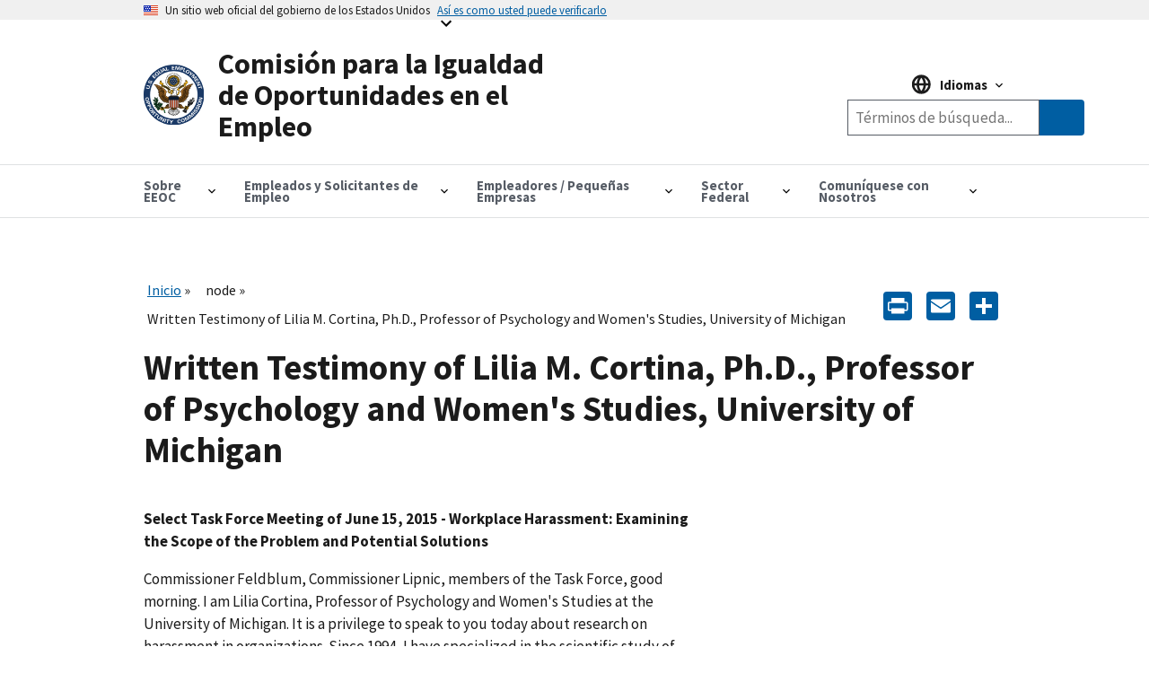

--- FILE ---
content_type: text/html; charset=UTF-8
request_url: https://www.eeoc.gov/es/node/25309
body_size: 25448
content:
<!DOCTYPE html>
<html lang="es" dir="ltr" prefix="content: http://purl.org/rss/1.0/modules/content/  dc: http://purl.org/dc/terms/  foaf: http://xmlns.com/foaf/0.1/  og: http://ogp.me/ns#  rdfs: http://www.w3.org/2000/01/rdf-schema#  schema: http://schema.org/  sioc: http://rdfs.org/sioc/ns#  sioct: http://rdfs.org/sioc/types#  skos: http://www.w3.org/2004/02/skos/core#  xsd: http://www.w3.org/2001/XMLSchema# ">
  <head>
    <meta charset="utf-8" />
<script async id="_fed_an_ua_tag" type="text/javascript" src="https://dap.digitalgov.gov/Universal-Federated-Analytics-Min.js?agency=EEOC"></script>
<meta name="description" content="Testimony of Lilia Cortina" />
<link rel="canonical" href="https://www.eeoc.gov/written-testimony-lilia-m-cortina-phd-professor-psychology-and-womens-studies-university-michigan" />
<meta property="og:site_name" content="U.S. Equal Employment Opportunity Commission" />
<meta property="og:url" content="https://www.eeoc.gov/written-testimony-lilia-m-cortina-phd-professor-psychology-and-womens-studies-university-michigan" />
<meta property="og:title" content="Written Testimony of Lilia M. Cortina, Ph.D., Professor of Psychology and Women&#039;s Studies, University of Michigan" />
<meta property="og:description" content="Testimony of Lilia Cortina" />
<meta property="og:image" content="https://www.eeoc.gov/sites/default/files/2025-09/x_news_image_1.png" />
<meta property="og:image:url" content="https://www.eeoc.gov/sites/default/files/2025-09/x_news_image_1.png" />
<meta property="og:image:alt" content="U.S. Equal Employment Opportunity Commission" />
<meta name="twitter:card" content="summary_large_image" />
<meta name="twitter:title" content="Written Testimony of Lilia M. Cortina, Ph.D., Professor of Psychology and Women&#039;s Studies, University of Michigan" />
<meta name="twitter:site" content="@USEEOC" />
<meta name="twitter:image:alt" content="U.S. Equal Employment Opportunity Commission" />
<meta name="twitter:image" content="https://www.eeoc.gov/sites/default/files/2025-09/x_news_image_1.png" />
<meta name="Generator" content="Drupal 10 (https://www.drupal.org)" />
<meta name="MobileOptimized" content="width" />
<meta name="HandheldFriendly" content="true" />
<meta name="viewport" content="width=device-width, initial-scale=1.0" />
<link rel="preload" href="/themes/custom/eeoc_uswds/assets/fonts/merriweather/Latin-Merriweather-Bold.woff2" as="font" crossorigin="anonymous" />
<link rel="preload" href="/themes/custom/eeoc_uswds/assets/fonts/source-sans-pro/sourcesanspro-italic-webfont.woff2" as="font" crossorigin="anonymous" />
<link rel="preload" href="/themes/custom/eeoc_uswds/assets/fonts/source-sans-pro/sourcesanspro-regular-webfont.woff2" as="font" crossorigin="anonymous" />
<link rel="preload" href="/themes/custom/eeoc_uswds/assets/fonts/source-sans-pro/sourcesanspro-bold-webfont.woff2" as="font" crossorigin="anonymous" />
<link rel="stylesheet" href="https://use.typekit.net/rak8sse.css" />
<meta http-equiv="X-UA-Compatible" content="IE=edge" />
<link rel="icon" href="/themes/custom/eeoc_uswds/favicon.ico" type="image/vnd.microsoft.icon" />
<link rel="alternate" hreflang="en" href="https://www.eeoc.gov/written-testimony-lilia-m-cortina-phd-professor-psychology-and-womens-studies-university-michigan" />
<script>window.a2a_config=window.a2a_config||{};a2a_config.callbacks=[];a2a_config.overlays=[];a2a_config.templates={};a2a_config.icon_color = "#005ea2";</script>

    <title>Written Testimony of Lilia M. Cortina, Ph.D., Professor of Psychology and Women&#039;s Studies, University of Michigan | Comisión para la Igualdad de Oportunidades en el Empleo</title>
    <link rel="stylesheet" media="all" href="/sites/default/files/css/css_4gZJCxM3d_f8rmoSVgr41gjOYd1ZW0S9nKcwWAMs3C0.css?delta=0&amp;language=es&amp;theme=eeoc_uswds&amp;include=eJx1jVEOwjAMQy8ULUeqsjZARdpMSQqU04Pofvmx_SxZplJCqU-kM2wX0x6QhdwnNnanKztkNcau1kjqm4FZcwrahR2XrWr4s_h3VSolqbuRTeBXSO13LDYOku1EEJo6IpXqWR9sE7VzVgFnsnxLdNREIzRrO4SD8U8PPj244U7OsO7X0Qk__QDg4FsH" />
<link rel="stylesheet" media="all" href="/sites/default/files/css/css_fJ8Iz-7_XmYSU0nhrLYBqzDHrj7qSka4ArBWpDjwRks.css?delta=1&amp;language=es&amp;theme=eeoc_uswds&amp;include=eJx1jVEOwjAMQy8ULUeqsjZARdpMSQqU04Pofvmx_SxZplJCqU-kM2wX0x6QhdwnNnanKztkNcau1kjqm4FZcwrahR2XrWr4s_h3VSolqbuRTeBXSO13LDYOku1EEJo6IpXqWR9sE7VzVgFnsnxLdNREIzRrO4SD8U8PPj244U7OsO7X0Qk__QDg4FsH" />

    <script src="/sites/default/files/js/js_8rFu8m_ucs58AeBTX3_iEFk7NuXGEzE37vrqEjzBEKs.js?scope=header&amp;delta=0&amp;language=es&amp;theme=eeoc_uswds&amp;include=eJx1zEEOwjAMBMAPpc2Tom1saFQTR7Gjwu-RSA9IiIt3dw4GkSvqK-Iq661r9cCsOTk2YYszJg07yeJddIP8yrIz6JtNSj4CP11KPSL10SDrNYMxet4TWkkYrlkfTdg5_vEwX37uG6oCSAc"></script>

  </head>
  <body class="path-node page-node-type-page">
        <a tabindex="1" href="#main-content" class="visually-hidden focusable">
      Skip to main content
    </a>
    
      <div class="dialog-off-canvas-main-canvas" data-off-canvas-main-canvas>
    
  <section class="usa-banner" aria-label="Official government website">
  <div class="usa-accordion">
    <header class="usa-banner__header">
      <div class="usa-banner__inner">
        <div class="grid-col-auto">
          <img class="usa-banner__header-flag" src="/themes/custom/eeoc_uswds/assets/img/us_flag_small.png" alt="U.S. flag" width="16" height="11">
        </div>
        <div class="grid-col-fill tablet:grid-col-auto">
          <p class="usa-banner__header-text">Un sitio web oficial del gobierno de los Estados Unidos</p>
          <p class="usa-banner__header-action" aria-hidden="true">Así es como usted puede verificarlo</p>
        </div>
        <button tabindex="2" class="usa-accordion__button usa-banner__button"
                aria-expanded="false" aria-controls="gov-banner-default">
          <span class="usa-banner__button-text">Así es como usted puede verificarlo</span>
        </button>
      </div>
    </header>
    <div class="usa-banner__content usa-accordion__content" id="gov-banner-default">
      <div class="grid-row grid-gap-lg">
        <div class="usa-banner__guidance tablet:grid-col-6">
          <img class="usa-banner__icon usa-media-block__img" src="/themes/custom/eeoc_uswds/assets/img/icon-dot-gov.svg" role="img" alt="" aria-hidden="true">
          <div class="usa-media-block__body">
            <p>
              <strong>
                  Los sitios web oficiales usan .gov
              </strong>
              <br/>
                Un sitio web <strong>.gov</strong> pertenece a una organización oficial del Gobierno de Estados Unidos.

            </p>
          </div>
        </div>
        <div class="usa-banner__guidance tablet:grid-col-6">
          <img class="usa-banner__icon usa-media-block__img" src="/themes/custom/eeoc_uswds/assets/img/icon-https.svg" role="img" alt="" aria-hidden="true">
          <div class="usa-media-block__body">
            <p>
              <strong>
                  Los sitios web seguros .gov usan HTTPS
              </strong>
              <br/>
                Un <strong>candado</strong> (
              <span class="icon-lock"><svg xmlns="http://www.w3.org/2000/svg" width="52" height="64" viewBox="0 0 52 64" class="usa-banner__lock-image" alt="" aria-hidden="true" focusable="false"><title id="banner-lock-title-default">Lock</title><desc id="banner-lock-description-default">A locked padlock</desc><path fill="#000000" fill-rule="evenodd" d="M26 0c10.493 0 19 8.507 19 19v9h3a4 4 0 0 1 4 4v28a4 4 0 0 1-4 4H4a4 4 0 0 1-4-4V32a4 4 0 0 1 4-4h3v-9C7 8.507 15.507 0 26 0zm0 8c-5.979 0-10.843 4.77-10.996 10.712L15 19v9h22v-9c0-6.075-4.925-11-11-11z"/></svg></span>
              ) o <strong>https://</strong> significa que usted se conectó de forma segura a un sitio web .gov. Comparta información sensible sólo en sitios web oficiales y seguros.

            </p>
          </div>
        </div>
      </div>
    </div>
  </div>
</section>


<div class="usa-overlay"></div>


<header class="usa-header usa-header--extended" role="banner">
      <div class="usa-navbar">
        <div class="region region-header">
    <div class="usa-logo" id="logo">
  <a href="/es" accesskey="1" title="Inicio" aria-label="U.S. Equal Employment Opportunity Commission Home" tabindex="3">
    <div class="usa-logo__inner-wrapper">
      <div class="grid-row grid-gap-2">
              <div class="usa-logo__logo-img-wrapper grid-col-2">
          <img class="logo-img" width="82" height="82" src="/themes/custom/eeoc_uswds/logo.svg" alt="Inicio "/>
        </div>
                    <div class="usa-logo__text-wrapper grid-col-10">
          <em class="usa-logo__text">
            Comisión para la Igualdad de Oportunidades en el Empleo
          </em>
        </div>
            </div>
    </div>
  </a>
  </div>

  </div>

      <button class="usa-button mobile-search">
        <img src="/themes/custom/eeoc_uswds/assets/img/search-primary.svg" alt="search"/>
      </button>
      <button class="usa-menu-btn">Menu</button>
    </div>
      <div class="region region-site-search">
    <div class="views-exposed-form usa-form block block-views block-views-exposed-filter-blockglobal-search-page-1" data-drupal-selector="views-exposed-form-global-search-page-1" id="block-exposedformglobal-searchpage-1">
  
        
      <form action="/es/search" method="get" id="views-exposed-form-global-search-page-1" accept-charset="UTF-8" class="usa-search" role="search">
  <div class="form--inline clearfix">
  <div class="usa-form-group js-form-item form-item js-form-type-search-api-autocomplete form-item-search-keywords js-form-item-search-keywords">
      
<label class="usa-sr-only usa-label" for="edit-search-keywords">Buscar por palabras clave <span class="usa-hint">(optional)</span></label>
          <input placeholder="Términos de búsqueda..." aria-label="Search the site" data-drupal-selector="edit-search-keywords" data-search-api-autocomplete-search="global_search" class="form-autocomplete form-text usa-input" data-autocomplete-path="/es/search_api_autocomplete/global_search?display=page_1&amp;&amp;filter=search_keywords" type="text" id="edit-search-keywords" name="search_keywords" value="" size="30" maxlength="128" />

      </div>
<input data-drupal-selector="edit-langcode" type="hidden" name="langcode" value="" />
<div data-drupal-selector="edit-actions" class="form-actions js-form-wrapper form-wrapper" id="edit-actions"><span class="usa-sr-only">Search</span><input aria-label="Submit Search" data-drupal-selector="edit-submit-global-search" type="submit" id="edit-submit-global-search" value="Buscar" class="button js-form-submit form-submit usa-button" />
</div>

</div>

</form>

  </div>

  </div>

    <nav class="usa-nav" role="navigation" aria-label="Main Menu">
      <button class="usa-nav__close">
        <img src="/themes/custom/eeoc_uswds/assets/img/close.svg" alt="close"/>
      </button>
            <div class="usa-nav__inner">
        
                    <div class="region region-primary-menu">
    

  
  
  <ul class="usa-nav__primary usa-accordion">
  
                  <li class="usa-nav__primary-item">
                      <button class="usa-accordion__button usa-nav__link " aria-expanded="false" aria-controls="megamenu-1">
              <span>Sobre EEOC</span>
            </button>
          
                        
  
    <ul id="megamenu-1" class="usa-nav__submenu usa-megamenu" hidden>
    <div class="grid-row grid-gap-4">

              <div class="usa-col">
          <ul class="usa-nav__submenu-list">

                                  <p class="submenu-list__heading"><strong>Sobre EEOC</strong></p>
                        <li class="usa-nav__submenu-item">
              <a href="/es/informacion-general">
                <span>Información General</span>
              </a>
            </li>
                                  <li class="usa-nav__submenu-item">
              <a href="/es/la-comision">
                <span>La Comisión y el Asesor Jurídico</span>
              </a>
            </li>
                                  <li class="usa-nav__submenu-item">
              <a href="/es/meetings">
                <span>Reuniones de la Comisión (En Inglés)</span>
              </a>
            </li>
                                  <li class="usa-nav__submenu-item">
              <a href="/es/node/78155">
                <span>Votos de la Comisión (En Inglés)</span>
              </a>
            </li>
                                  <li class="usa-nav__submenu-item">
              <a href="/es/node/135023">
                <span>EEOC History</span>
              </a>
            </li>
                                  <p class="submenu-list__heading"><strong>Noticias e información</strong></p>
                        <li class="usa-nav__submenu-item">
              <a href="/es/sala-de-prensa">
                <span>Sala de Prensa</span>
              </a>
            </li>
                                  <li class="usa-nav__submenu-item">
              <a href="/es/lo-que-deberia-saber">
                <span>Lo Que Debería Saber</span>
              </a>
            </li>
                                  <li class="usa-nav__submenu-item">
              <a href="/es/asuntos-legislativos">
                <span>Asuntos Legislativos</span>
              </a>
            </li>
                                  <li class="usa-nav__submenu-item">
              <a href="/es/node/15179">
                <span>Publicaciones (En Inglés)</span>
              </a>
            </li>
                                  <li class="usa-nav__submenu-item">
              <a href="/es/difusion-educacion-y-asistencia-tecnica">
                <span>Difusión, Educación y Asistencia Técnica</span>
              </a>
            </li>
                                  <li class="usa-nav__submenu-item">
              <a href="/es/ley-de-libertad-de-informacion">
                <span>Ley de Libertad de Información</span>
              </a>
            </li>
          
          </ul>
        </div>
              <div class="usa-col">
          <ul class="usa-nav__submenu-list">

                                  <p class="submenu-list__heading"><strong>Leyes y Aplicación</strong></p>
                        <li class="usa-nav__submenu-item">
              <a href="/es/node/135510">
                <span>Leyes y Guías (En Inglés)</span>
              </a>
            </li>
                                  <li class="usa-nav__submenu-item">
              <a href="/es/tipos-de-discriminacion">
                <span>Tipos de Discriminación</span>
              </a>
            </li>
                                  <li class="usa-nav__submenu-item">
              <a href="/es/mediacion">
                <span>Mediación</span>
              </a>
            </li>
                                  <li class="usa-nav__submenu-item">
              <a href="/es/litigios">
                <span>Litigios</span>
              </a>
            </li>
                                  <li class="usa-nav__submenu-item">
              <a href="/es/node/133654">
                <span>Cumplimiento Sistémico (En Inglés)</span>
              </a>
            </li>
                                  <li class="usa-nav__submenu-item">
              <a href="/es/node/132013">
                <span>Cargos por Comisionados e Investigaciones Dirigidas (En Inglés)</span>
              </a>
            </li>
                                  <li class="usa-nav__submenu-item">
              <a href="/es/node/135774">
                <span>Directed Investigations</span>
              </a>
            </li>
          
          </ul>
        </div>
              <div class="usa-col">
          <ul class="usa-nav__submenu-list">

                                  <p class="submenu-list__heading"><strong>Programas y Rendimiento</strong></p>
                        <li class="usa-nav__submenu-item">
              <a href="/es/node/24219">
                <span>Presupuesto &amp; Desempeño (En Inglés)</span>
              </a>
            </li>
                                  <li class="usa-nav__submenu-item">
              <a href="/es/iniciativas-de-la-eeoc">
                <span>Iniciativas (En Inglés)</span>
              </a>
            </li>
                                  <li class="usa-nav__submenu-item">
              <a href="/es/node/26144">
                <span>Programas Entre Agencias (En Inglés)</span>
              </a>
            </li>
                                  <li class="usa-nav__submenu-item">
              <a href="/es/node/134048">
                <span>Programas Estatales y Locales (En Inglés)</span>
              </a>
            </li>
                                  <li class="usa-nav__submenu-item">
              <a href="/es/node/25308">
                <span>Fuerzas Especiales (En Inglés)</span>
              </a>
            </li>
                                  <li class="usa-nav__submenu-item">
              <a href="/es/node/134001">
                <span>Programas Tribales (En Inglés)</span>
              </a>
            </li>
          
          </ul>
        </div>
              <div class="usa-col">
          <ul class="usa-nav__submenu-list">

                                  <p class="submenu-list__heading"><strong>Datos y Análisis</strong></p>
                        <li class="usa-nav__submenu-item">
              <a href="/es/node/134154">
                <span>Información General (En Inglés)</span>
              </a>
            </li>
                                  <li class="usa-nav__submenu-item">
              <a href="/es/node/134155">
                <span>Junta de Gobierno de Datos (En Inglés)</span>
              </a>
            </li>
                                  <li class="usa-nav__submenu-item">
              <a href="/es/data/encuestas-eeo">
                <span>Gobierno Abierto (En Inglés)</span>
              </a>
            </li>
                                  <li class="usa-nav__submenu-item">
              <a href="/es/node/130615">
                <span>Estadísticas (En Inglés)</span>
              </a>
            </li>
                                  <li class="usa-nav__submenu-item">
              <a href="/es/node/134555">
                <span>Instrumentos y Productos de Datos (En Inglés)</span>
              </a>
            </li>
                                  <li class="usa-nav__submenu-item">
              <a href="/No-Fear/equal-employment-opportunity-data-posted-pursuant-no-fear-act-0">
                <span>NO FEAR (En Inglés)</span>
              </a>
            </li>
                                  <p class="submenu-list__heading"><strong>Dentro de la EEOC</strong></p>
                        <li class="usa-nav__submenu-item">
              <a href="/es/node/133790">
                <span>Carreras (En Inglés)</span>
              </a>
            </li>
                                  <li class="usa-nav__submenu-item">
              <a href="/es/oficina-de-derechos-civiles">
                <span>Oficina de Derechos Civiles</span>
              </a>
            </li>
                                  <li class="usa-nav__submenu-item">
              <a href="/es/negociaciones-con-la-eeoc">
                <span>Negociaciones con la EEOC</span>
              </a>
            </li>
                                  <li class="usa-nav__submenu-item">
              <a href="/es/node/135634">
                <span>AI Governance</span>
              </a>
            </li>
                                  <li class="usa-nav__submenu-item">
              <a href="/es/privacy-act/privacidad">
                <span>Privacidad </span>
              </a>
            </li>
                                  <li class="usa-nav__submenu-item">
              <a href="https://oig.eeoc.gov/">
                <span>Oficina del Inspector General (En Inglés)</span>
              </a>
            </li>
          
          </ul>
        </div>
          
                                            
  </ul>
      
                  </li>
                        <li class="usa-nav__primary-item">
                      <button class="usa-accordion__button usa-nav__link " aria-expanded="false" aria-controls="megamenu-2">
              <span>Empleados y Solicitantes de Empleo</span>
            </button>
          
                        
  
    <ul id="megamenu-2" class="usa-nav__submenu usa-megamenu" hidden>
    <div class="grid-row grid-gap-4">

              <div class="usa-col">
          <ul class="usa-nav__submenu-list">

                                  <p class="submenu-list__heading"><strong>Empleados y Solicitantes de Empleo</strong></p>
                        <li class="usa-nav__submenu-item">
              <a href="/es/empleados-y-solicitantes-de-empleo">
                <span>Información General</span>
              </a>
            </li>
                                  <li class="usa-nav__submenu-item">
              <a href="/es/cobertura">
                <span>Cobertura</span>
              </a>
            </li>
                                  <li class="usa-nav__submenu-item">
              <a href="/es/limites-de-tiempo-para-presentar-un-cargo">
                <span>Límites de Tiempo</span>
              </a>
            </li>
                                  <li class="usa-nav__submenu-item">
              <a href="/es/practicaspoliticas-de-empleo-prohibidas">
                <span>Prácticas/Políticas de Empleo Prohibidas</span>
              </a>
            </li>
          
          </ul>
        </div>
              <div class="usa-col">
          <ul class="usa-nav__submenu-list">

                                  <p class="submenu-list__heading"><strong>Presentación de Cargos de Discriminación</strong></p>
                        <li class="usa-nav__submenu-item">
              <a href="/es/presentacion-de-cargos-de-discriminacion-con-la-eeoc">
                <span>Presentación de Cargos de Discriminación</span>
              </a>
            </li>
                                  <li class="usa-nav__submenu-item">
              <a href="/es/como-presentar-un-cargo-de-discriminacion-laboral">
                <span>Cómo Presentar un Cargo de Discriminación Laboral</span>
              </a>
            </li>
                                  <li class="usa-nav__submenu-item">
              <a href="/es/lo-que-puede-esperar-despues-de-presentar-un-cargo">
                <span>Proceso de Manejo de Cargos</span>
              </a>
            </li>
                                  <li class="usa-nav__submenu-item">
              <a href="/es/confidencialidad">
                <span>Confidencialidad </span>
              </a>
            </li>
                                  <li class="usa-nav__submenu-item">
              <a href="/es/mediacion">
                <span>Mediación</span>
              </a>
            </li>
                                  <li class="usa-nav__submenu-item">
              <a href="/es/recursos-para-casos-de-discriminacion-laboral">
                <span>Recursos</span>
              </a>
            </li>
                                  <li class="usa-nav__submenu-item">
              <a href="/es/despues-de-presentar-un-cargo">
                <span>Después de Presentar un Cargo</span>
              </a>
            </li>
                                  <li class="usa-nav__submenu-item">
              <a href="/es/presentacion-de-una-demanda">
                <span>Presentación de una Demanda</span>
              </a>
            </li>
          
          </ul>
        </div>
              <div class="usa-col">
          <ul class="usa-nav__submenu-list">

                                  <p class="submenu-list__heading"><strong>Tipos de Discriminación</strong></p>
                        <li class="usa-nav__submenu-item">
              <a href="/es/discriminacion-por-edad">
                <span>Edad</span>
              </a>
            </li>
                                  <li class="usa-nav__submenu-item">
              <a href="/es/discriminacion-por-discapacidad-y-decisiones-de-empleo">
                <span>Discapacidad</span>
              </a>
            </li>
                                  <li class="usa-nav__submenu-item">
              <a href="/es/igualdad-en-las-remuneracionesdiscriminacion-en-la-remuneracion">
                <span>Igualdad en las Remuneraciones</span>
              </a>
            </li>
                                  <li class="usa-nav__submenu-item">
              <a href="/es/discriminacion-por-informacion-genetica">
                <span>Información Genética</span>
              </a>
            </li>
                                  <li class="usa-nav__submenu-item">
              <a href="/es/acoso">
                <span>Acoso</span>
              </a>
            </li>
                                  <li class="usa-nav__submenu-item">
              <a href="/es/discriminacion-por-nacionalidad">
                <span>Origen Nacional</span>
              </a>
            </li>
                                  <li class="usa-nav__submenu-item">
              <a href="/es/discriminacion-por-embarazo">
                <span>Embarazo</span>
              </a>
            </li>
                                  <li class="usa-nav__submenu-item">
              <a href="/es/discriminacion-por-razacolor">
                <span>Raza/Color</span>
              </a>
            </li>
                                  <li class="usa-nav__submenu-item">
              <a href="/es/discriminacion-por-religion">
                <span>Religión </span>
              </a>
            </li>
                                  <li class="usa-nav__submenu-item">
              <a href="/es/represalia">
                <span>Represalia </span>
              </a>
            </li>
                                  <li class="usa-nav__submenu-item">
              <a href="/es/discriminacion-por-sexo">
                <span>Sexo </span>
              </a>
            </li>
                                  <li class="usa-nav__submenu-item">
              <a href="/es/acoso-sexual">
                <span>Acoso Sexual</span>
              </a>
            </li>
          
          </ul>
        </div>
          
                                  
  </ul>
      
                  </li>
                        <li class="usa-nav__primary-item">
                      <button class="usa-accordion__button usa-nav__link " aria-expanded="false" aria-controls="megamenu-3">
              <span>Empleadores / Pequeñas Empresas</span>
            </button>
          
                        
  
    <ul id="megamenu-3" class="usa-nav__submenu usa-megamenu" hidden>
    <div class="grid-row grid-gap-4">

              <div class="usa-col">
          <ul class="usa-nav__submenu-list">

                                  <p class="submenu-list__heading"><strong>Empleadores</strong></p>
                        <li class="usa-nav__submenu-item">
              <a href="/es/employers/empleadores">
                <span>Empleadores</span>
              </a>
            </li>
                                  <li class="usa-nav__submenu-item">
              <a href="/es/cobertura">
                <span>Cobertura</span>
              </a>
            </li>
                                  <li class="usa-nav__submenu-item">
              <a href="/es/employers/que-esperar-despues-de-la-presentacion-de-un-cargo">
                <span>Qué Esperar Después De La Presentación De Un Cargo</span>
              </a>
            </li>
                                  <li class="usa-nav__submenu-item">
              <a href="/es/employers/resolucion-de-cargos">
                <span>Resolución de Cargos</span>
              </a>
            </li>
                                  <li class="usa-nav__submenu-item">
              <a href="/es/node/132013">
                <span>Cargos por Comisionados e Investigaciones Dirigidas (En Inglés)</span>
              </a>
            </li>
                                  <li class="usa-nav__submenu-item">
              <a href="/es/node/135774">
                <span>Directed Investigations</span>
              </a>
            </li>
                                  <li class="usa-nav__submenu-item">
              <a href="/es/recursos-para-casos-de-discriminacion-laboral">
                <span>Recursos Para Casos de Discriminación Laboral </span>
              </a>
            </li>
          
          </ul>
        </div>
              <div class="usa-col">
          <ul class="usa-nav__submenu-list">

                                  <p class="submenu-list__heading"><strong>Centro de Recursos para Pequeñas Empresas</strong></p>
                        <li class="usa-nav__submenu-item">
              <a href="/es/node/130625">
                <span>Información General</span>
              </a>
            </li>
                                  <li class="usa-nav__submenu-item">
              <a href="/es/employers/small-business/requisitos-para-pequenas-empresas">
                <span>Requisitos Para Pequeñas Empresas</span>
              </a>
            </li>
                                  <li class="usa-nav__submenu-item">
              <a href="/es/employers/small-business/preguntas-frecuentes">
                <span>Preguntas Frecuentes</span>
              </a>
            </li>
                                  <li class="usa-nav__submenu-item">
              <a href="/es/employers/small-business/tips-para-pequenas-empresas">
                <span>Tips para Pequeñas Empresas</span>
              </a>
            </li>
                                  <li class="usa-nav__submenu-item">
              <a href="/es/employers/small-business/tomar-una-decision-laboral">
                <span>¿Tomar una Decisión Laboral?</span>
              </a>
            </li>
                                  <li class="usa-nav__submenu-item">
              <a href="/es/employers/small-business/recursos-de-la-eeoc">
                <span>Recursos de la EEOC</span>
              </a>
            </li>
                                  <li class="usa-nav__submenu-item">
              <a href="/es/employers/small-business/asistente-para-pequenas-empresas">
                <span>Asistente Para Pequeñas Empresas </span>
              </a>
            </li>
                                  <li class="usa-nav__submenu-item">
              <a href="/es/employers/small-business/hoja-informativa-para-pequenas-empresas">
                <span>Hoja Informativa para Pequeñas Empresas</span>
              </a>
            </li>
                                  <li class="usa-nav__submenu-item">
              <a href="/es/employers/small-business/videos-para-pequenas-empresas">
                <span>Videos de Pequeñas Empresas</span>
              </a>
            </li>
                                  <li class="usa-nav__submenu-item">
              <a href="/es/employers/small-business/glosario-de-la-eeoc-para-pequenas-empresas">
                <span>Glosario de la EEOC</span>
              </a>
            </li>
                                  <li class="usa-nav__submenu-item">
              <a href="/es/employers/small-business/comuniquese-con-nosotros">
                <span>Comuníquese Con Nosotros</span>
              </a>
            </li>
          
          </ul>
        </div>
              <div class="usa-col">
          <ul class="usa-nav__submenu-list">

                                  <p class="submenu-list__heading"><strong>Tipos de Discriminación</strong></p>
                        <li class="usa-nav__submenu-item">
              <a href="/es/discriminacion-por-edad">
                <span>Edad</span>
              </a>
            </li>
                                  <li class="usa-nav__submenu-item">
              <a href="/es/discriminacion-por-discapacidad-y-decisiones-de-empleo">
                <span>Discapacidad</span>
              </a>
            </li>
                                  <li class="usa-nav__submenu-item">
              <a href="/es/igualdad-en-las-remuneracionesdiscriminacion-en-la-remuneracion">
                <span>Igualdad en las Remuneraciones</span>
              </a>
            </li>
                                  <li class="usa-nav__submenu-item">
              <a href="/es/discriminacion-por-informacion-genetica">
                <span>Información Genética</span>
              </a>
            </li>
                                  <li class="usa-nav__submenu-item">
              <a href="/es/acoso">
                <span>Acoso</span>
              </a>
            </li>
                                  <li class="usa-nav__submenu-item">
              <a href="/es/discriminacion-por-nacionalidad">
                <span>Origen Nacional</span>
              </a>
            </li>
                                  <li class="usa-nav__submenu-item">
              <a href="/es/discriminacion-por-embarazo">
                <span>Embarazo</span>
              </a>
            </li>
                                  <li class="usa-nav__submenu-item">
              <a href="/es/discriminacion-por-razacolor">
                <span>Raza/Color</span>
              </a>
            </li>
                                  <li class="usa-nav__submenu-item">
              <a href="/es/discriminacion-por-religion">
                <span>Religión</span>
              </a>
            </li>
                                  <li class="usa-nav__submenu-item">
              <a href="/es/represalia">
                <span>Represalia</span>
              </a>
            </li>
                                  <li class="usa-nav__submenu-item">
              <a href="/es/discriminacion-por-sexo">
                <span>Sexo</span>
              </a>
            </li>
                                  <li class="usa-nav__submenu-item">
              <a href="/es/acoso-sexual">
                <span>Acoso Sexual</span>
              </a>
            </li>
                                  <li class="usa-nav__submenu-item">
              <a href="/es/practicaspoliticas-de-empleo-prohibidas">
                <span>Prácticas/Políticas de Empleo Prohibidas</span>
              </a>
            </li>
          
          </ul>
        </div>
              <div class="usa-col">
          <ul class="usa-nav__submenu-list">

                                  <li class="usa-nav__submenu-item">
              <a href="/es/employers/requisitos-de-mantenimiento-de-registros">
                <span>Requisitos de Mantenimiento de Registros</span>
              </a>
            </li>
                                  <li class="usa-nav__submenu-item">
              <a href="/es/data/encuestas-eeo">
                <span>Informes/Encuestas de la EEO</span>
              </a>
            </li>
                                  <li class="usa-nav__submenu-item">
              <a href="/es/employers/cartel-conozca-sus-derechos-la-discriminacion-en-el-lugar-de-trabajo-es-ilegal">
                <span>Póster “Conozca sus Derechos”</span>
              </a>
            </li>
                                  <li class="usa-nav__submenu-item">
              <a href="/es/difusion-educacion-y-asistencia-tecnica">
                <span>Difusión, Educación y Asistencia Técnica</span>
              </a>
            </li>
                                  <li class="usa-nav__submenu-item">
              <a href="/es/employers/otras-cuestiones-laborales">
                <span>Otras Cuestiones Laborales</span>
              </a>
            </li>
          
          </ul>
        </div>
          
                                            
  </ul>
      
                  </li>
                        <li class="usa-nav__primary-item">
                      <button class="usa-accordion__button usa-nav__link " aria-expanded="false" aria-controls="megamenu-4">
              <span>Sector Federal</span>
            </button>
          
                        
  
    <ul id="megamenu-4" class="usa-nav__submenu usa-megamenu" hidden>
    <div class="grid-row grid-gap-4">

              <div class="usa-col">
          <ul class="usa-nav__submenu-list">

                                  <p class="submenu-list__heading"><strong>Agencias Federales</strong></p>
                        <li class="usa-nav__submenu-item">
              <a href="/es/sector-federal">
                <span>Información General</span>
              </a>
            </li>
                                  <li class="usa-nav__submenu-item">
              <a href="/es/federal-sector/coordinacion-de-igualdad-de-oportunidades-en-el-empleo-del-gobierno-federal-eeoc">
                <span>Coordinación Federal de EEO</span>
              </a>
            </li>
                                  <li class="usa-nav__submenu-item">
              <a href="/es/node/24980">
                <span>Directores de EEO de las Agencias Federal (En Inglés)</span>
              </a>
            </li>
                                  <li class="usa-nav__submenu-item">
              <a href="/es/node/135510">
                <span>EEOC Legal Resources</span>
              </a>
            </li>
                                  <li class="usa-nav__submenu-item">
              <a href="/es/node/24205">
                <span>Directivas y Orientación (En Inglés)</span>
              </a>
            </li>
                                  <li class="usa-nav__submenu-item">
              <a href="/es/node/25760">
                <span>Capacitación Federal y Difusión (En Inglés)</span>
              </a>
            </li>
                                  <li class="usa-nav__submenu-item">
              <a href="/es/node/134144">
                <span>Resources</span>
              </a>
            </li>
          
          </ul>
        </div>
              <div class="usa-col">
          <ul class="usa-nav__submenu-list">

                                  <p class="submenu-list__heading"><strong>Empleados Federales y Solicitantes de Empleo</strong></p>
                        <li class="usa-nav__submenu-item">
              <a href="/es/federal-sector/empleados-federales-y-solicitantes-de-empleo">
                <span>Información General</span>
              </a>
            </li>
                                  <li class="usa-nav__submenu-item">
              <a href="/es/federal-sector/descripcion-general-del-proceso-de-queja-de-eeo-del-sector-federal">
                <span>El Proceso De Queja De EEO Del Sector Federal</span>
              </a>
            </li>
                                  <li class="usa-nav__submenu-item">
              <a href="/es/federal-sector/sector-federal-resolucion-alternativa-de-disputas-0">
                <span>Sector Federal Resolución Alternativa de Disputas </span>
              </a>
            </li>
                                  <li class="usa-nav__submenu-item">
              <a href="/es/tipos-de-discriminacion">
                <span>Tipos de Discriminación</span>
              </a>
            </li>
                                  <li class="usa-nav__submenu-item">
              <a href="/es/federal-sector/hechos-sobre-discriminacion-en-empleos-del-gobierno-federal-sobre-la-base-de-estado">
                <span>Otras Protecciones Federales</span>
              </a>
            </li>
                                  <li class="usa-nav__submenu-item">
              <a href="/es/practicaspoliticas-de-empleo-prohibidas">
                <span>Prácticas/Políticas de Empleo Prohibidas</span>
              </a>
            </li>
                                  <li class="usa-nav__submenu-item">
              <a href="/es/node/134145">
                <span>Resources</span>
              </a>
            </li>
          
          </ul>
        </div>
          
                        
  </ul>
      
                  </li>
                        <li class="usa-nav__primary-item">
                      <button class="usa-accordion__button usa-nav__link " aria-expanded="false" aria-controls="megamenu-5">
              <span>Comuníquese con Nosotros</span>
            </button>
          
                        
  
    <ul id="megamenu-5" class="usa-nav__submenu usa-megamenu" hidden>
    <div class="grid-row grid-gap-4">

              <div class="usa-col">
          <ul class="usa-nav__submenu-list">

                                  <li class="usa-nav__submenu-item">
              <a href="/es/comuniquese-con-la-eeoc">
                <span>Comuníquese con la EEOC</span>
              </a>
            </li>
                                  <li class="usa-nav__submenu-item">
              <a href="/es/field-office">
                <span>Encuentra tu Oficina más Cercana</span>
              </a>
            </li>
                                  <li class="usa-nav__submenu-item">
              <a href="/es/estado-de-operacion">
                <span>Estado de Operación</span>
              </a>
            </li>
          
          </ul>
        </div>
          
              
  </ul>
      
                  </li>
          
  </ul>
      



  </div>

        
                  <div class="usa-nav__secondary">
              <div class="region region-secondary-menu">
    <div id="block-languagemenublock" class="block block-eeoc-blocks block-language-menu-block">
  
        
      
<div class="usa-language">
  <div class="usa-accordion usa-language__accordion">
    <button class="usa-accordion__button usa-language__button" aria-expanded="false" aria-controls="gov-language">
      <span class="usa-language__button-text">Idiomas</span>
    </button>
    <div class="usa-language__content" id="gov-language">
      <ul class="usa-nav__submenu">
              <li class="usa-nav__submenu-item usa-language__item"><a class="usa-language__link" href="/written-testimony-lilia-m-cortina-phd-professor-psychology-and-womens-studies-university-michigan">English</a></li>
              <li class="usa-nav__submenu-item usa-language__item"><a class="usa-language__link" href="/es/node/25309">Español (Spanish)</a></li>
                    <p class="submenu-list__heading usa-language__heading">Resources in Other Languages</p>
                    <li class="usa-nav__submenu-item usa-language__item"><a class="usa-language__link" href="/ar/almlwmat-ballght-alrbyt">عربي (Arabic)</a></li>
              <li class="usa-nav__submenu-item usa-language__item"><a class="usa-language__link" href="/zh-hans/jiantizhongwenxinxi">简体中文 (Chinese, Simplified)</a></li>
              <li class="usa-nav__submenu-item usa-language__item"><a class="usa-language__link" href="/zh-hant/fantizhongwenxinxi-0">繁體中文 - Chinese (Traditional)</a></li>
              <li class="usa-nav__submenu-item usa-language__item"><a class="usa-language__link" href="/ht/enfomasyon-kreyol-ayisyen">Kreyòl Ayisyen (Haitian Creole)</a></li>
              <li class="usa-nav__submenu-item usa-language__item"><a class="usa-language__link" href="/ko/hangugeo-jeongbo">한국어 (Korean)</a></li>
              <li class="usa-nav__submenu-item usa-language__item"><a class="usa-language__link" href="/ru/informaciya-na-russkom-yazyke">Русском (Russian)</a></li>
              <li class="usa-nav__submenu-item usa-language__item"><a class="usa-language__link" href="/pt-br/informacoes-em-portugues">Português (Portuguese)</a></li>
              <li class="usa-nav__submenu-item usa-language__item"><a class="usa-language__link" href="/fil/impormasyon-sa-tagalog">Tagalog (Tagalog)</a></li>
              <li class="usa-nav__submenu-item usa-language__item"><a class="usa-language__link" href="/th/khxmuulphasaithy">ไทย (Thai)</a></li>
              <li class="usa-nav__submenu-item usa-language__item"><a class="usa-language__link" href="/vi/thong-tin-bang-tieng-viet">Tiếng Việt (Vietnamese)</a></li>
              <li class="usa-nav__submenu-item usa-language__item"><a class="usa-language__link" href="/fa/asnad-farsy">فارسی (Persian. Farsi)</a></li>
              <li class="usa-nav__submenu-item usa-language__item"><a class="usa-language__link" href="/ps/sndwnh-ph-pstw-zhbh">پښتو (Pashto)</a></li>
            </ul>
    </div>
  </div>
</div>

  </div>

  </div>

          </div>
        
              </div>
          </nav>

  </header>

  <main class="usa-section" id="main-content" role="main" >
        <div class="grid-container">
      <div class="grid-row ">
    
            
                                                        

                
        <section class="grid-col usa-layout-docs__main">
                                      <div class="region region-breadcrumb">
    <div id="block-eeoc-uswds-breadcrumbs" class="margin-bottom-2 block block-system block-system-breadcrumb-block">
  
        
        <div class="grid-row flex-align-center">
      <div class="tablet:grid-col-fill">
        <ol class="add-list-reset uswds-breadcrumbs uswds-horizontal-list">
  <li>
          <a href="/es">Inicio</a>
      </li>
  <li>
          node
      </li>
  <li>
          Written Testimony of Lilia M. Cortina, Ph.D., Professor of Psychology and Women&#039;s Studies, University of Michigan
      </li>
</ol>

      </div>
      <div class="tablet:grid-col-auto margin-top-2 tablet:margin-top-0">
        <div class="addtoany grid-row tablet:flex-justify-end">
          <div class="block block-addtoany block-addtoany-block">
  
        
      <span class="a2a_kit a2a_kit_size_32 addtoany_list" data-a2a-url="https://www.eeoc.gov/es/node/25309" data-a2a-title="Written Testimony of Lilia M. Cortina, Ph.D., Professor of Psychology and Women&#039;s Studies, University of Michigan"><a class="a2a_button_print" aria-label="Print"></a><a class="a2a_button_email" aria-label="E-mail"></a><a class="a2a_dd addtoany_share" aria-label="Share the content" href="https://www.addtoany.com/share#url=https%3A%2F%2Fwww.eeoc.gov%2Fes%2Fnode%2F25309&amp;title=Written%20Testimony%20of%20Lilia%20M.%20Cortina%2C%20Ph.D.%2C%20Professor%20of%20Psychology%20and%20Women%27s%20Studies%2C%20University%20of%20Michigan"></a></span>
  </div>

        </div>
      </div>
    </div>
  </div>

  </div>

                      
                        <div class="region region-highlighted">
    <div data-drupal-messages-fallback class="hidden"></div>

  </div>

          
          
                        <div class="region region-content">
    <div id="block-eeoc-uswds-content" class="block block-system block-system-main-block">
  
        
      
  <article lang="en" about="/written-testimony-lilia-m-cortina-phd-professor-psychology-and-womens-studies-university-michigan" typeof="schema:WebPage" class="usa-prose page">
        
                                    <h1 style="font-family: Source Sans Pro Web,Helvetica Neue,Helvetica,Roboto,Arial,sans-serif"><span property="schema:name" class="field field--name-title field--type-string field--label-hidden">Written Testimony of Lilia M. Cortina, Ph.D., Professor of Psychology and Women&#039;s Studies, University of Michigan</span>
</h1>
                              <span property="schema:name" content="Written Testimony of Lilia M. Cortina, Ph.D., Professor of Psychology and Women&#039;s Studies, University of Michigan" class="rdf-meta hidden"></span>

          
  <section class="layout layout--twocol-66-33">

    
    <div class="grid-row grid-gap-lg usa-in-page-nav-container">
              <div  class="main-content-2 layout__region layout__region--content tablet:grid-col-8 margin-bottom-4 tablet:margin-bottom-0">
          <div class="block block-layout-builder block-extra-field-blocknodepagecontent-moderation-control">
  
        
      
  </div>
<div class="block block-layout-builder block-extra-field-blocknodepagelinks">
  
        
      
  </div>
<div class="block block-layout-builder block-field-blocknodepagebody">
  
        
      

  <div property="schema:text" class="usa-prose margin-top-3 clearfix text-formatted">

    
                                    <div property="schema:text" class="usa-prose margin-top-3 clearfix text-formatted field field--name-body field--type-text-with-summary field--label-hidden field__item"><p><strong>Select Task Force Meeting of June 15, 2015 - Workplace Harassment: Examining the Scope of the Problem and Potential Solutions</strong> </p>    <p>Commissioner Feldblum, Commissioner Lipnic, members of the Task Force, good morning. I am Lilia Cortina, Professor of Psychology and Women's Studies at the University of Michigan. It is a privilege to speak to you today about research on harassment in organizations. Since 1994, I have specialized in the scientific study of workplace harassment and incivility, published widely in peer-reviewed scientific journals. In addition, I teach courses at Michigan on the psychology of women, on gender and diversity in organizations, and on antisocial work behavior. In recognition of unusual and outstanding contributions to the field, I have been named Fellow of the American Psychological Association and the Society for Industrial/Organizational Psychology.</p>  <p>I have particular expertise in the area of sexual harassment, and it is also the type that has received the most scientific attention to date. <u>Sexual harassment research offers many conclusions and lessons that can be generalized to other types of harassment; this will be the focus of my testimony. I will also touch briefly on recommendations that have emerged from research on workplace incivility, which suggests additional possibilities for harassment intervention.</u> Note that, like my colleagues on this panel, I am a psychologist, not an attorney. There are legal regulations surrounding much of what I study, including "sexual harassment" and "retaliation," but in my remarks here today I use these terms primarily in their social-scientific sense not their legal sense.</p>  <h2>What is the nature and prevalence of sexual harassment in the workplace?</h2>  <p>Social science research conceptualizes sexual harassment <em>behaviorally</em>, recognizing three broad categories: gender harassment, unwanted sexual attention, and sexual coercion (for a comprehensive review, see the attached chapter by Cortina &amp; Berdahl, 2008).</p>  <ol><li><em><u>Gender harassment</u></em> <u>is</u> <u>not aimed at sexual cooperation; instead this conduct expresses insulting, degrading, or contemptuous attitudes about people of one's gender.</u> Gender harassment examples include female- or male-bashing jokes, comments that women do not belong in management or that men have no place in childcare, and crude gender related terms of address (e.g., denigrating a coworker as a "hussy" or a "male whore").</li>  <li><em><u>Unwanted sexual attention</u></em> <u>is exactly what it sounds like: sexual advances that are uninvited, unreciprocated, and unpleasant to the recipient.</u> This includes such verbal and physical actions as sexually suggestive comments, attempts to establish sexual relationships despite discouragement, and unwanted touching. These behaviors are unwelcome, but not tied to any job condition or reward.</li>  <li><em><u>Sexual coercion</u></em> <u>is a specific, severe, rare form of unwanted sexual attention, involving similar sexual advances but adding job-related bribes or threats to force acquiescence</u> (e.g., offering a promotion in exchange for sexual favors, threatening termination unless sexual demands are met).</li> </ol><p>Again, let me emphasize that when I use the term "sexual harassment," I am referring to behavior, not a legal finding of fact. However, <u>sexual coercion parallels, from a behavioral perspective, the legal concept of <em>quid pro quo</em> harassment, whereas gender harassment and unwanted sexual attention constitute the behavioral components of a sex-related <em>hostile work environment</em>.</u></p>  <p><u>Among these categories of behavior, gender harassment is by far the most common.</u> For example, in one study I conducted of women in the military (Leskinen, Cortina &amp; Kabat, 2011), 60% of respondents had experienced at least one type of sexually harassing conduct during the past year.<a href="#_ftn1" name="_ftnref1" id="_ftnref1">[1]</a> And within that group of harassed women, 9 out of every 10 victims had endured gender harassment with virtually no unwanted sexual attention or sexual coercion. We found a similar pattern among women attorneys. It appears that, in male-dominated fields, harassment of women usually has little to do with sexuality but everything to do with gender. This conduct is not about misguided attempts to draw women into sexual relationships; quite the contrary, it rejects women and attempts to drive them out of jobs where they are seen to have no place.</p>  <p>It is important to note that, <u>even when women acknowledge having faced gender harassment, unwanted sexual attention, or sexual coercion on the job, fewer than 20-30% label the conduct "sexual harassment" per se</u>. Labeling rates are even lower among women who have <em>only</em> encountered gender harassment.</p>  <h2>What causes sexual harassment? Are there particular risk factors that create an environment where harassment is more likely to occur? Is there a profile of a likely harasser?</h2>  <p>One common myth is that sexual harassment is an aberration, perpetrated by deviant individuals who suffer from some type of obvious psychological problem. <u>Although a number of researchers have attempted to identify a pattern of easily recognizable qualities that characterize the typical harasser, such efforts have been largely unsuccessful.</u> Some men are more likely than others to sexually harass women, but this propensity arises from attitudes and beliefs that are not easily apparent. Men who believe traditional gender stereotypes, who endorse traditional ideas about proper roles for women and men, and who hold adversarial sexual beliefs, are more likely to sexually harass women.</p>  <p>That said, <u>the scientific community widely recognizes that it is organizational conditions, rather than individual characteristics, that most powerfully predict sexual harassment. Organizations characterized by (1) a skewed gender ratio, such that most employees are male, (2) job duties and tasks that are historically masculine in nature, and (3) organizational tolerance of offensive behavior typically have far greater problems with sexual harassment.</u> Of these, organizational "tolerance" (sometimes known as organizational "climate") is the single most powerful factor in determining whether sexual harassment will occur. Studies have shown that strict management norms and a climate that does not tolerate offensive behavior can inhibit harassment, even by those with a propensity toward such conduct.</p>  <h2>How do victims respond to sexual harassment and why?</h2>  <p>The most common problem-solving strategy appears to be <em>avoidance</em> of the harasser. Another frequent response is simply to <em>ignore</em> the harassment and do nothing. A related reaction is to <em>pretend that the situation is not happening</em> or has no effect. Women in these situations often hope that, if they evade the harasser or fail to show any reaction, he will lose interest and leave them alone. <u>These attempts at avoidance, denial, and "doing nothing" are often deliberate efforts, aimed at extinguishing the harasser's behavior by refusing to reinforce it.</u> These reactions appear reasonable when victims fear for themselves, their families, or their jobs; when they have no other effective response options available; or when they seek to bring an end to the harassment without jeopardizing their employment. These behaviors are the <u>only responses available to some victims in some situations.</u></p>  <p>Confronting the harasser is much less common that popular belief suggests. <u>People often think that they would protest loudly and angrily if faced with sexual harassment, but in reality, few victims actually do so.</u> Woodzicka and LaFrance (2001) demonstrated this in an innovative experiment; in this study, 50 female job applicants were asked questions by a male interviewer that were mildly harassing and clearly improper in a job interview (e.g., <em>"Do you have a boyfriend?", "Do people find you desirable?"</em>). Not a single woman challenged the interviewer about the inappropriate questions or refused to answer them. This illustrates the rarity of confrontation.</p>  <p><u>By far the least common response to sexual harassment is to file a formal complaint</u>; <u>only about a quarter of victims do this, and only after exhausting all other response options. Rarely do victims take their complaints to a lawyer, to the EEOC, or to court.</u> To illustrate, a recent study by Lonsway and colleagues (2013) found that gender-harassing conduct was almost <em>never</em> reported, and unwanted physical touching was formally reported <em>only 8% of the time</em>. Even sexually coercive behavior was reported by a mere <em>one-third</em> of the women who experienced it.</p>  <p><u>Many sexually harassed employees never report their harassment due to fear - fear of blame, disbelief, inaction, retaliation, humiliation, ostracism, or damage to their careers and reputations.</u> Research on reporting outcomes and retaliation illustrates how these fears are often well-founded. Sexual harassment complaints are frequently followed by organizational indifference or trivialization of the complaint as well as reprisals against the victim. <u>In one study, a colleague and I found that two-thirds of employees who spoke out against workplace harassment faced some form of subsequent retaliation, either professional or social</u> (Cortina &amp; Magley, 2003). Recent research on the law enforcement profession found that almost half of female officers who reported sexual harassment to supervisors or command staff later encountered retaliation (Lonsway et al., 2013).</p>  <p>In research conducted over 30 years ago, psychologist Joy Livingston (1982) remarked, <em>"Given the immense psychological and economic costs to individuals who use formal action, in contrast to the potentially meager gains, it is not surprising that so few victims choose this response"</em> (p. 15). This statement applies equally well in 2015 as it did in the early 80s.</p>  <h2>Taking an intersectional perspective: how is sexual harassment experienced by members of two protected classes?</h2>  <p>Answers to this question depend on which protected classes one is talking about. Let me address Latina women's experiences of sexual harassment, where I've done some research.</p>  <p>Social science has found that asymmetrical sexual standards still prevail in many Latino communities. In brief, traditional Latino culture rewards men for early initiation into sexual life, dominance over sexual activities, encounters with numerous sex partners, and extramarital relationships. Women, however, are stigmatized and penalized for the same behavior. In fact, a <u>Latina can bring disgrace on not only herself but also her entire family for any sort of pre- or extra-marital sexual contact, even when that contact was forced upon her in an act of violence.</u> In addition, norms of sexual silence constrain traditional Latinas: they often feel intense shame and embarrassment when discussing sex-related topics, so these topics are avoided altogether.</p>  <p><u>Due in part to these cultural norms, when Latinas have been victims of sexual violence, they are even less likely than non-Latina White women to engage in formal help-seeking (e.g., going to the hospital in the case of rape, or reporting to management in the case of workplace abuse).</u> For instance, according to a recent study (Cuevas &amp; Sabina, 2010), only 1 in 15 sexually assaulted Latinas reported to police, and reporting was lower for less-acculturated immigrants. Reasons for <em>not</em> going to the police included fear of the offender (29% cited this reason), fear that they would not be believed (9%), intense shame (9%), and desire for privacy (9%). That study also identified various practical barriers that prevent many immigrants from seeking formal help: limited English language skills (and first responders with limited Spanish language skills), lack of information, lack of insurance, and fear of deportation. We have seen similar patterns in scientific investigations of Latina responses to sexual harassment. For instance, in my own 2004 study of a primarily Mexican American sample, only 17-26% of sexually harassed Latinas reported their harassment to a supervisor, manager, or union representative. The lower the woman's acculturation level, the less likely she was to report the harassment.</p>  <h2>Is there a business case for the reduction of harassment in the workplace?</h2>  <p>We know from many studies that sexual harassment is costly in both organizational and human terms, and this has been documented across a wide range of industries and job titles. This <u>harassment, even when it occurs at low levels and <em>only</em> entails gender harassment, damages employees' psychological and professional wellbeing.</u> Common psychological outcomes include embarrassment, shame, anxiety, depression, and sometimes Posttraumatic Stress Disorder. Even more numerous are occupational outcomes: job stress, job dissatisfaction, performance decrement, lowered commitment to the organization, and increased turnover. Research also suggests that sexual harassment interferes with team process-creating conflict and reducing cohesion; this ultimately undermines productivity (Raver &amp; Gelfand, 2005). These various <u>harms do not depend on whether the victim of sexual harassment labels her experience as such.</u> That is, harassed women who do and do not describe their experience as "sexual harassment" have comparable psychological and occupational outcomes.</p>  <p>Importantly, employees need not be directly targeted with harassment for them to feel its negative effects; <u>we see adverse outcomes not only in women who are sexually harassed, but also in coworkers who witness that harassment.</u> This is true regardless of whether the witness is female or male.</p>  <p>In short, we know from over three decades of research that sexual harassment causes significant emotional and professional harm. This body of science does support a business case for harassment prevention.</p>  <h2>Are there evidence-based studies showing that particular interventions do or do not work?</h2>  <p>Given the multitude of harms that accompany sexual harassment, many companies have taken steps to prevent this conduct where possible and correct it where necessary. Are those efforts effective? One thing that is striking in this area is the relative <em>paucity</em> of good research.  <u>Opinions abound but data are scarce on how organizations can best remedy the problem of sexual harassment.</u></p>  <p>As members of this Task Force undoubtedly know, most large US organizations today (and many smaller ones) have policies in place that prohibit sexual harassment. Experts advise that these policies should (1) be well-publicized and (2) clearly delineate procedures for reporting cases of sexual harassment. Some add that policies should (3) explain disciplinary actions that harassers might face and (4) prohibit retaliation against employees who make harassment reports in good faith. Recommendations also exist on what <em>not</em> to include in workplace harassment policies. For example, policies can discourage victims from coming forward if they require complainants to <em>prove</em> the alleged conduct or threaten to reprimand anyone who files an unsubstantiated claim.</p>  <p><u>Few social scientists have evaluated the different approaches to harassment policy.</u>  One notable exception is Jim Gruber (1998), a sociologist who found that employees reported the lowest rates of sexual harassment when they worked for organizations that proactively developed, disseminated, and enforced the sexual harassment policy. That is, they trained all employees, created official complaint procedures, and designated a specialist to receive complaints. Significantly more sexual harassment was reported by personnel whose companies only used informational approaches to policy dissemination (e.g., posting the policy in the workplace or employee handbook). Individuals in organizations with no policy at all described the most sexual harassment.</p>  <p><u>Procedures for reporting sexual harassment vary widely across organizations.</u> In some, the only procedure available is a formal one, requiring the victim to lodge a written, signed complaint against the harasser. Formal grievance procedures have distinct advantages, allowing for official sanctions to be imposed, repeat offenders to be tracked, and managers to be held accountable.  At the same time, these procedures are often adversarial in nature, with the complainant's perspective on the situation competing against that of the accused, and sometimes also his supporters, his union representatives, and management. Moreover, the privacy of the victim typically cannot be protected. <u>Formal grievance procedures are often ineffective in bringing an end to the harassment, and they sometimes exacerbate the situation or trigger retaliation against the complainant and her supporters.</u></p>  <p><u>Many experts recommend that there be choices available to complainants when it comes to harassment reporting. This includes a choice among multiple procedures, both informal and formal, and choices among multiple "complaint handlers" of different genders, ethnicities, and positions</u> (e.g., immediate supervisor, others in the chain of command, HR specialist, ombudsperson, counselors in an employee assistance program, anonymous hotline). When an organization has a sizeable number of immigrants, whose native language is something other than English, there should be complaint recipients or trained interpreters available who speak the employees' mother tongue. The availability of multiple complaint channels may increase the chance that victims find at least one option palatable, leading to more harassment coming to the organization's attention. This allows the possibility of corrective action before a situation escalates.</p>  <p><u>As with reporting procedures, sexual harassment training initiatives also vary tremendously across organizations.</u> Some mandate training for all employees, whereas others train only managers, supervisors, complaint handlers, or employees found guilty of harassment. Many organizations offer no sexual harassment training at all. The trainer is sometimes a member of the organization, such as a senior manager, HR employee, or compliance officer. Other times the trainer is hired from the outside (e.g., EEO specialist, sexual harassment expert, attorney).  Different training programs use different support materials, including lectures, speeches from organizational leaders, skits with professional actors, behavioral modeling, role-plays and other experiential exercises, computer-based programs, videos, readings, case-studies, pamphlets, homework, and tests. The length of these various programs ranges from minutes to hours to days. (For more detail, see Magley, Grossman &amp; Kath, 2004.)</p>  <p>The content of sexual harassment training also differs from program to program.  Many experts agree that training should include education about what constitutes unacceptable harassing conduct and where and how employees can report such conduct. Others add information about the punishments that employees will face should they sexually harass others or retaliate against harassment complainants. Some programs are oriented around awareness-raising or sensitivity-training, whereas others focus more on legal issues and penalties for harassers.</p>  <p><u>The primary goal of these various approaches to training is generally sexual harassment prevention, but little empirical evidence shows that training actually deters would-be harassers from abusing others. Another goal is to encourage employees to come forward with internal complaints of harassment; however, as noted earlier, employees rarely lodge harassment complaints (either internal or external).</u> What, then, do sexual harassment training programs accomplish? <u>Researchers have found that some trainings promote increased knowledge</u> (particularly for men) of which behaviors constitute sexual harassment, what violates law, and what is addressed harassment policies and programs in the organization. Other documented outcomes of anti-harassment training include <u>satisfaction with the organization's harassment policy, satisfaction with experiences of the harassment-complaint process, a decrease in victim-blaming or harassment-trivializing attitudes, and an increase in beliefs that sexual behavior (of any kind) is inappropriate in the workplace.</u></p>  <p><u>Other research, however, has found sexual harassment training programs to have either no effects or adverse effects on employees</u>. Some trained employees become more cynical about their organization's ability or commitment to prevent sexual harassment. One investigation found male trainees to report <em>greater</em> victim-blaming attitudes and <em>less</em> willingness to file a complaint of sexual harassment compared to women and non-trained men (Bingham &amp; Scherer, 2001). Another study found no link between harassment training and personal or witnessed experiences of sexual harassment (Magley et al., 1997). One experimental study reported no long-term effects of training on attitudes associated with the likelihood to sexually harass (Perry et al., 1998). This is disheartening.</p>  <p><u>It is important to note, however, that each of the training studies conducted to date has evaluated a completely different sexual harassment training program, limiting generalizability and making it difficult to arrive at definitive conclusions</u>. Moreover, the methodological quality of these studies varies widely, with some lacking control groups, utilizing small samples or college-student samples, or lacking any kind of pre-training assessment. Most of the studies included post-training assessments immediately after the intervention, with no long-term follow-up assessment; this makes it impossible to know whether the training has any lasting effects. <u>Perhaps the only fair conclusion we can draw from this research is that training programs are <em>not</em> a panacea for the problem of sexual harassment in organizations.</u></p>  <h2>What else can organizations do to remedy sexual harassment in the workplace?</h2>  <p>Harassment grievance mechanisms have been heavily emphasized, by both social science and the law, as the primary tools organizations should use to remedy harassment. However there are <u>limits to what reporting can accomplish, as it attempts to root out and punish individual harassers one by one. It also places the burden of managing misbehavior on individual victims who, for a variety of reasons, are typically reluctant to come forward. Moreover, most grievance procedures fail to address broader problems that fuel hostile work environments.</u> There is a great need for research to identify <em>innovative</em> prevention or control mechanisms, beyond reporting. What other approaches look promising?</p>  <p><u>One possibility is to embed anti-harassment interventions into broader initiatives to reduce incivility in organizations. In the field of organizational behavior, "incivility" refers to rude and discourteous conduct that has ambiguous intent to harm, and that violates workplace norms for mutual respect</u> (Andersson &amp; Pearson, 1999). Incivility is usually thought of as an identity-neutral behavior, making no overt reference to gender, race, or other social category. This might at first glance appear to quite different from the kinds of harassment being addressed by this Task Force. Research suggests, however, that incivility can sometimes represent <em>covert</em> manifestations of gender and racial bias on the job (Cortina, 2008; Cortina et al., 2013). With the rise of taboos, policies, and laws prohibiting discrimination against specific social groups, <em>blatant</em> intentions and efforts to alienate women, people of color, and other low-status groups from organizational life are less tolerated today. However, <u>one can mask discrimination (even without realizing it) behind everyday acts of incivility. In other words, incivility could be a subtle, somewhat hidden means of creating hostile work environments for members of protected classes.</u></p>  <p>In addition, everyday incivility seems to go hand in hand with more <em>overt</em> harassment based on social identity. For example, in studies of attorneys and court employees, my colleagues and I found large correlations between experiences of incivility and gender harassment. Moreover, virtually <em>all</em> gender harassment victims also reported encounters with incivility in that same organization (Cortina et al., 2002; Lim &amp; Cortina, 2005). It appears that <u>gender harassment takes place against a backdrop of generalized derision and disrespect. I would argue that the same likely applies to racial harassment, sexual orientation harassment, disability harassment, etc. In other words, incivility might sometimes act as a sort of "gateway drug," being a precursor to more egregious forms of workplace abuse.</u> For these reasons, reductions in incivility could perhaps help in the reduction of harassment.</p>  <p>To prevent workplace incivility, experts recommend that senior management model appropriate, respectful workplace behavior and clearly state expectations of civility in mission statements and policy manuals. All employees should receive education about these expectations for respectful conduct, and employees at all levels should undergo interpersonal skills training as needed. When incivilities do arise, instigators should be swiftly, justly, and consistently sanctioned. I would add that organizational practices to set norms of civility should explicitly discuss equitable respect toward members of different groups-female and male, gay and straight, young and old, etc. Leaders should also emphasize that unacceptable conduct includes <em>not</em> just overt expressions of contempt, aggression, and violence; also unacceptable are <em>subtle</em> devaluation and disrespect of fellow employees.</p>  <p><u>An integrated strategy of embedding harassment-prevention efforts into larger civility-promotion programs would perhaps attract broader audiences than traditional anti-harassment trainings, being relevant to all employees regardless of social identity. It might also avoid some of the resistance met by interventions that exclusively target sexual harassment, racial harassment, and the like.</u> For more on these possibilities, see my 2008 article in <em>Academy of Management Review</em> (attached).</p>  <p>All that said, let me acknowledge that this approach to harassment intervention, focusing on more general issues of civility, remains an untested possibility. Research is needed to determine whether it is effective as a harassment remedy, for whom, and under what conditions.</p>  <h2>What additional research needs to be conducted?</h2>  <ol><li>As stated earlier, there are many aspects of sexual harassment in organizations needing more research. Social scientists have been studying this problem for several decades now, and it remains widespread, particularly in male-dominated fields. <u>We need new, out-of-the-box ideas for intervention, and then we need to study those interventions to understand what works, for whom, and in what kinds of contexts.</u></li>  <li><u>In addition, we need to learn more about harassment based on characteristics beyond sex and gender. Other dimensions addressed by current employment law include race, color, religion, national origin, pregnancy, age, disability, and genetic information. Many cities and states add sexual orientation to that list.</u> What are the similarities and differences between manifestations of harassment based on these various dimensions? How common (or uncommon) are they? Do they have similar antecedents and consequences as sexual harassment? Would similar interventions work for the various kinds of abuse, or is each kind unique enough to merit a unique intervention approach? These questions await scientific study.</li>  <li><u>We also need more research on mistreatment at the subtler end of the workplace abuse continuum.</u> Each year the EEOC receives tens of thousands of charges of workplace harassment. These are only the most egregious cases, however; most acts of discrimination and harassment never make it into a formal complaint. As Dipboye and Halverson (2004, p. 132) explain, <em>"much of today's discrimination takes a more subtle form and has slipped out of the light into the dark side of the organization."</em> <u>It is important that we understand all experiences of mistreatment in employment, even those that do not rise to the level of a statutory violation. If left unchallenged and unchecked, over time these abuses can escalate into legally actionable conduct.</u></li>  <li>Harassment research has traditionally focused on one axis of identity at a time (e.g., either gender <em>or</em> race <em>or</em> sexual orientation - but rarely all three in concert). Fascinating results emerge, though, when we investigate distinct forms of abuse simultaneously. For example, in one study of staff in higher education (Cortina &amp; Rabelo, 2014), we found that 76% of Lesbian, Gay and Bisexual (LGB) workers had encountered harassment based on either gender and/or sexual orientation. Moreover, gender harassment <em>rarely</em> occurred in the absence of sexual orientation harassment, and vice versa: where there was one, you typically found the other. <u>I recommend that researchers of the different forms of harassment join forces, and that this be the norm rather than the exception</u>. Each group of specialists can learn from the other and borrow each other's theoretical and methodological tools. This combined effort could yield innovative insights and new solutions to the problem of workplace harassment.</li>  <li><u>A related future direction is to understand and protect against harassment based on multiple dimensions of difference.</u> This research can draw from theories of <em>intersectionality,</em> which emphasize that we all hold multiple social identities (based on gender, race, religion, etc.), and these identities vary in the degree of privilege and power they afford. <em>Double-jeopardy</em> is a related theory arguing that <u>people who hold more than one marginalized identity (such as women of color) are disadvantaged due to both gender and ethnic prejudice; this doubly oppressed status can exacerbate mistreatment on the job.</u> These perspectives complicate our understandings of workplace harassment. But they also more accurately capture harassment as it unfolds in the lives of real employees with real (and multiple) identities.</li>  <li>Let me conclude by offering a more general recommendation for research moving forward. <u>One of the problems we run into in the scientific community is a lack of funding for this kind of work.</u> Harassment in employment is <em>not</em> a top priority for the federal funding agencies, like NSF or NIH. Some companies fund self-studies, but most do not. <u>Perhaps the EEOC could be a force for change here, by partnering with researchers and/or federal funding agencies. You could develop Requests for Proposals that tell the research community what you need evidence on, and then either fund the most promising proposals with grants or ask funding agency partners to provide those grants.</u></li> </ol><p><u>Another possibility is to require, as part of EEOC settlements, that companies bring in researchers to assess the nature and extent of harassment in the work environment, as well as the effectiveness of interventions implemented to correct that harassment.</u></p>  <p>The more we understand workplace harassment, in all of its many guises, the better equipped we will be remedy it.</p>  <p>In closing, I commend you for this important work you are doing at the EEOC, and I welcome any questions you may have.</p>  <p>Thank you.</p>  <h2>References</h2>  <p>Andersson, L. M., &amp; Pearson, C. M. (1999). Tit for tat? The spiraling effect of incivility in the workplace. <em>Academy of management review</em>, <em>24</em>(3), 452-471.</p>  <p>Bingham, S., &amp; Scherer, L. (2001). The unexpected effects of a sexual harassment educational program. <em>The Journal of Applied Behavioral Science, 37</em>(2), 125-153.</p>  <p>Cortina, L. M., (2004). Hispanic perspectives on sexual harassment and social support.</p>  <p>            <em>Personality and Social Psychology Bulletin, 30</em>, 570-584.</p>  <p><a href="#_ftn2" name="_ftnref2" id="_ftnref2">*</a>Cortina, L. M. (2008). Unseen injustice: Incivility as modern discrimination in organizations. <em>Academy of Management Review</em>, <em>33</em>(1), 55-75.</p>  <p><sup>*</sup>Cortina, L. M. &amp; Berdahl, J. L. (2008). Sexual harassment in organizations: A decade of research</p>  <p>             in review. In J. Barling &amp; C. L. Cooper (Eds.), <em>Handbook of organizational behavior:</em></p>  <p><em>            Micro approaches</em> (Vol. 1, pp. 469-497). Thousand Oaks, CA: Sage.</p>  <p>Cortina, L. M., Kabat-Farr, D., Leskinen, E. A., Huerta, M., &amp; Magley, V. J. (2013). Selective incivility as modern discrimination in organizations evidence and impact. <em>Journal of Management</em>, <em>39</em>(6), 1579-1605.</p>  <p>Cortina, L. M., Lonsway, K. A., Magley, V. J., Freeman, L. V., Collinsworth, L. L., Hunter, M., &amp; Fitzgerald, L. F. (2002). What's gender got to do with it? Incivility in the federal courts. <em>Law &amp; Social Inquiry</em>, <em>27</em>(2), 235-270.</p>  <p>Cortina, L. M., &amp; Magley, V. (2003). Raising voice, risking retaliation: Events following</p>  <p>            interpersonal mistreatment in the workplace. J<em>ournal of Occupational Health Psychology, 8,</em> 247-265.</p>  <p>Cuevas, C.A. &amp; Sabina, C. (2010). <em>Final Report: Sexual Assault among Latinas Study (SALAS)</em>. Washington, DC: National Institute of Justice.</p>  <p>Dipboye, R.L. &amp; Halverson, S.K. (2004).  Subtle (and not so subtle) discrimination in organizations.  In R.W. Griffin &amp; A. O'Leary-Kelly (Eds.), <em>The Dark Side of Organizational Behavior</em>.  San Francisco: Jossey-Bass.</p>  <p>Gruber, J. E. (1998). The impact of male work environments and organizational policies on women's experiences of sexual harassment. <em>Gender and Society, 12(3),</em> 301-320.</p>  <p>Leskinen, E. A., Cortina, L. M., &amp; Kabat, D. B. (2011). Gender harassment: Broadening our</p>  <p>            understanding of sex-based harassment at work. <em>Law and Human Behavior,</em> <em>35</em>, 25-39.</p>  <p>Lim, S., &amp; Cortina, L. M. (2005). Interpersonal mistreatment in the workplace: the interface and impact of general incivility and sexual harassment. <em>Journal of applied psychology</em>, <em>90</em>(3), 483.</p>  <p>Livingston, J.A. (1982). Responses to sexual harassment on the job: Legal, organizational, and individual action. <em>Journal of Social Issues, 38</em>, 5-22.</p>  <p>Lonsway, K. A., Paynich, R., &amp; Hall, J. N. (2013). Sexual harassment in law enforcement:</p>  <p>            Incidence, impact and perception. <em>Police Quarterly</em>, advance online doi:</p>  <p>            10.1177/1098611113475630</p>  <p>Magley, V., Grossman, J., &amp; Kath, L. (2004, August). <em>First Steps First:  Understanding What Are Employers Doing About Sexual Harassment?</em> Paper presented at the Annual Meeting of the Academy of Management, New Orleans, LA.</p>  <p>Magley, V., Zickar, M., Salisbury, J., Drasgow, F., &amp; Fitzgerald, L. (1997, April). <em>Evaluating the Effectiveness of Sexual Harassment Training.</em> Paper presented at the Annual Meeting of the Society for Industrial and Organizational Psychology, St. Louis, MO.</p>  <p>Perry, E., Kulik, C., &amp; Schmidtke, J. (1998). Individual differences in the effectiveness of sexual harassment awareness training. <em>Journal of Applied Social Psychology, 28</em>(8), 698-723.</p>  <p>Rabelo, V. C., &amp; Cortina, L. M. (2014). Two sides of the same coin: Gender harassment and heterosexist harassment in LGBQ work lives. <em>Law and human behavior</em>, <em>38</em>(4), 378.</p>  <p>Raver, J. L., &amp; Gelfand, M, J. (2005). Beyond the individual victim: Linking sexual harassment, team processes, and team performance. <em>Academy</em> <em>of Management</em> <em>Journal, 48,</em> 387-400.</p>  <p>Woodzicka, J. A., &amp; LaFrance, M. (2001). Real versus imagined gender harassment. <em>Journal of Social Issues</em>, <em>57</em>(1), 15-30.</p>  <p><a href="#_ftnref1" name="_ftn1" id="_ftn1">[1]</a> Note: this prevalence rate has emerged in many studies: at least one out of every two women encounters some form of sexual harassment at some point during her career, and prevalence rates are even higher in military employment.</p>  <p><a href="#_ftnref2" name="_ftn2" id="_ftn2">*</a>Please see attached article.</p></div>
                        
    
  </div>


  </div>
<div class="block block-layout-builder block-field-blocknodepagefield-title-font">
  
        
      
  </div>

        </div>
      
              <div  class="layout__region layout__region--content tablet:grid-col-4">
          <div class="language-switcher-language-url block block-language block-language-blocklanguage-interface" role="navigation">
  
        
      
  </div>
<div class="block block-layout-builder block-field-blocknodepagefield-in-page-navigation">
  
        
      
  </div>

        </div>
          </div>

  </section>
  <div class="layout layout--onecol">
    <div >
      
    </div>
  </div>

      </article>

  </div>

  </div>

                  </section>

        
      
          </div>
    </div>
      </main>

<footer class="usa-footer usa-footer--medium" role="contentinfo">
  <div class="grid-container usa-footer__return-to-top">
    <a href="#">Volver arriba</a>
  </div>

  <div class="usa-footer__primary-section">
    <div class="grid-container">
      <div class="grid-row grid-gap ">

        <div class="usa-footer__logo grid-row mobile-lg:grid-col-6 desktop:grid-col-8 mobile-lg:grid-gap-2">
          <div class="grid-row grid-col-12 mobile-lg:grid-gap-2">
            <div class="mobile-lg:grid-col-auto">
              <div class="usa-footer__logo-img-wrapper">
                <img class="usa-footer__logo-img" src="/themes/custom/eeoc_uswds/logo.svg" width="82" height="82" alt="EEOC Logo, Image">
              </div>
            </div>
            <div class="mobile-lg:grid-col-auto">
              <h2 class="usa-footer__logo-heading">Comisión para la Igualdad de Oportunidades en el Empleo</h3>
            </div>
          </div>

          <div class="grid-row grid-col-12">
            <div class="usa-footer__contact-center">
              <h3 class="mobile-lg:margin-top-0 margin-bottom-1">Sede de la EEOC</h3>
              <address><p>131 M Street, NE<br>Washington, DC 20507<br><a href="tel:1-800-669-6820" title="TTY Phone number">1-800-669-6820</a> (TTY)<br><a href="tel:1-844-234-5122" title="ASL Video Phone number">1-844-234-5122</a> (ASL Video Phone)</p></address>
            </div>
          </div>
        </div>

        <div class="usa-footer__connect gird-row mobile-lg:grid-col-6 desktop:grid-col-4 mobile-lg:grid-gap-2">
          <div class="usa-footer__additional-info"><h3>¿Preguntas?</h3>

<p>Llame al 1-800-669-4000<br />
Para personas sordas / con dificultades auditivas:<br />
1-800-669-6820 (TTY)<br />
1-844-234-5122 (ASL Video Phone)<br />
<a href="mailto:info@eeoc.gov" title="Email the EEOC">info@eeoc.gov</a><br />
<br />
<a href="/node/129986">Encuentra la oficina de la EEOC más cercana</a><br />
<a title="Visite el portal de preguntas frecuentes (en inglés)" href="https://eeoc.custhelp.com/app/answers/list">Preguntas frecuentes (en Inglés)</a></p>
</div>
          <h4 class="margin-bottom-1">Conecta con nosotros</h4>
          <div class="usa-footer__contact-links mobile-lg:grid-col-12">
            <div class="usa-footer__social-links grid-row grid-gap-1">
                              <div class="grid-col-auto">
                  <a class="usa-social-link instagram" href="https://public.govdelivery.com/accounts/USEEOC/subscriber/new" target="_blank">
                    <img class="usa-social-link__icon" src="/themes/custom/eeoc_uswds/assets/img/usa-icons/mail.svg" alt="Sign up for email or text updates">
                  </a>
                </div>
                                            <div class="grid-col-auto">
                  <a class="usa-social-link" href="https://www.facebook.com/EEOCespanol/">
                    <img class="usa-social-link__icon" src="/themes/custom/eeoc_uswds/assets/img/usa-icons/facebook.svg" alt="Facebook">
                  </a>
                </div>
                                            <div class="grid-col-auto">
                 <a class="usa-social-link" href="https://twitter.com/eeocespanol">
                  <img class="usa-social-link__icon" src="/themes/custom/eeoc_uswds/assets/img/usa-icons/x.svg" alt="Twitter">
                </a>
                </div>
                                            <div class="grid-col-auto">
                  <a class="usa-social-link" href="https://www.youtube.com/user/TheEEOC">
                    <img class="usa-social-link__icon" src="/themes/custom/eeoc_uswds/assets/img/usa-icons/youtube.svg" alt="YouTube">
                  </a>
                </div>
                                            <div class="grid-col-auto">
                  <a class="usa-social-link linkedin" href="https://www.linkedin.com/company/eeoc">
                    <img class="usa-social-link__icon" src="/themes/custom/eeoc_uswds/assets/img/social-icons/linkedin.svg" alt="Linkedin">
                  </a>
                </div>
                                            <div class="grid-col-auto">
                  <a class="usa-social-link instagram" href="https://www.instagram.com/useeoc">
                    <img class="usa-social-link__icon" src="/themes/custom/eeoc_uswds/assets/img/usa-icons/instagram.svg" alt="Instagram">
                  </a>
                </div>
                                            <div class="grid-col-auto">
                  <a class="usa-social-link" href="https://www.eeoc.gov/rss/newsroom">
                    <img class="usa-social-link__icon" src="/themes/custom/eeoc_uswds/assets/img/usa-icons/rss_feed.svg" alt="RSS">
                  </a>
                </div>
                          </div>
          </div>
        </div>

      </div>
    </div>
  </div>

  <div class="usa-footer__secondary-section">
    <div class="grid-container">
        <div class="region region-footer-menu">
    

    
                      <ul class="grid-row grid-gap add-list-reset">
          
    
                      <li class="mobile-lg:grid-col-4 desktop:grid-col usa-footer__primary-content">
          <a href="/es/ley-de-libertad-de-informacion" title="Freedom of Information Act" class="usa-footer__primary-link" data-drupal-link-system-path="node/26163">FOIA</a>
        </li>
      
    
                      <li class="mobile-lg:grid-col-4 desktop:grid-col usa-footer__primary-content">
          <a href="/es/politica-de-privacidad-para-el-sitio-web-y-aplicacion-movil-de-la-comision-para-la-igualdad-de" class="usa-footer__primary-link" data-drupal-link-system-path="node/24139">Política de privacidad</a>
        </li>
      
    
                      <li class="mobile-lg:grid-col-4 desktop:grid-col usa-footer__primary-content">
          <a href="/es/descargo-de-responsabilidad" class="usa-footer__primary-link" data-drupal-link-system-path="node/24157">Descargo de Responsabilidad</a>
        </li>
      
    
                      <li class="mobile-lg:grid-col-4 desktop:grid-col usa-footer__primary-content">
          <a href="/es/node/26414" class="usa-footer__primary-link" data-drupal-link-system-path="node/26414">Accesibilidad</a>
        </li>
      
    
                      <li class="mobile-lg:grid-col-4 desktop:grid-col usa-footer__primary-content">
          <a href="https://oig.eeoc.gov/" class="usa-footer__primary-link">Oficina del Inspector General</a>
        </li>
      
    
                      <li class="mobile-lg:grid-col-4 desktop:grid-col usa-footer__primary-content">
          <a href="http://www.usa.gov/" class="usa-footer__primary-link">USA.gov</a>
        </li>
      
    
                      </ul>
          
  



  </div>

    </div>
  </div>

</footer>

  </div>

    
    <script type="application/json" data-drupal-selector="drupal-settings-json">{"path":{"baseUrl":"\/","pathPrefix":"es\/","currentPath":"node\/25309","currentPathIsAdmin":false,"isFront":false,"currentLanguage":"es"},"pluralDelimiter":"\u0003","suppressDeprecationErrors":true,"ajaxPageState":{"libraries":"[base64]","theme":"eeoc_uswds","theme_token":null},"ajaxTrustedUrl":{"\/es\/search":true},"data":{"extlink":{"extTarget":false,"extTargetAppendNewWindowDisplay":true,"extTargetAppendNewWindowLabel":"(opens in a new window)","extTargetNoOverride":false,"extNofollow":false,"extTitleNoOverride":false,"extNoreferrer":true,"extFollowNoOverride":false,"extClass":"ext","extLabel":"(link is external)","extImgClass":false,"extSubdomains":true,"extExclude":"(\\b(https?):\\\/\\\/[A-Z0-9-.]+(\\.gov)[-A-Z0-9+\u0026@#\\\/%?=~_|!:,.;]*)","extInclude":"","extCssExclude":".usa-social-link, .addtoany_share","extCssInclude":"","extCssExplicit":"","extAlert":true,"extAlertText":"You are now leaving www.eeoc.gov. EEOC does not endorse the organizations or views represented by any non-Federal government website and takes no responsibility for, and exercises no control over, the accuracy, accessibility, copyright or trademark compliance or legality of the material contained on such sites. EEOC\u0027s information quality, privacy, security, and related guidelines do not apply to such sites.","extHideIcons":false,"mailtoClass":"0","telClass":"","mailtoLabel":"(link sends email)","telLabel":"(link is a phone number)","extUseFontAwesome":false,"extIconPlacement":"append","extPreventOrphan":false,"extFaLinkClasses":"fa fa-external-link","extFaMailtoClasses":"fa fa-envelope-o","extAdditionalLinkClasses":"","extAdditionalMailtoClasses":"","extAdditionalTelClasses":"","extFaTelClasses":"fa fa-phone","allowedDomains":["eeoc.gov","www.eeoc.gov","edit-www.eeoc.gov","uat-www.eeoc.gov","edit-uat-www.eeoc.gov","eeoc.kube.fayze2.com","develop.eeoc.kube.fayze2.com","qa.eeoc.kube.fayze2.com","eeoc.docksal","www.eeoc.docksal","eeoc.custhelp.com","eeocdata.org","eeoc.arkcase.com","www.research.net","www.surveymonkey.com"],"extExcludeNoreferrer":""}},"search_api_autocomplete":{"global_search":{"auto_submit":true,"min_length":2}},"user":{"uid":0,"permissionsHash":"903143c849e28a46e821db583b1b9b7f0d6e00c47e40099e8f594c43e126f718"}}</script>
<script src="/sites/default/files/js/js_Qii1ZsDRqzQqzUzBHzHmX45nAiP1rgWpB_y9tn5RPiQ.js?scope=footer&amp;delta=0&amp;language=es&amp;theme=eeoc_uswds&amp;include=eJx1zEEOwjAMBMAPpc2Tom1saFQTR7Gjwu-RSA9IiIt3dw4GkSvqK-Iq661r9cCsOTk2YYszJg07yeJddIP8yrIz6JtNSj4CP11KPSL10SDrNYMxet4TWkkYrlkfTdg5_vEwX37uG6oCSAc"></script>
<script src="https://static.addtoany.com/menu/page.js" defer></script>
<script src="/sites/default/files/js/js_rhpc9a-76NQDpGl4F7IGiDQf6uVjBrDIyclM_1qasI0.js?scope=footer&amp;delta=2&amp;language=es&amp;theme=eeoc_uswds&amp;include=eJx1zEEOwjAMBMAPpc2Tom1saFQTR7Gjwu-RSA9IiIt3dw4GkSvqK-Iq661r9cCsOTk2YYszJg07yeJddIP8yrIz6JtNSj4CP11KPSL10SDrNYMxet4TWkkYrlkfTdg5_vEwX37uG6oCSAc"></script>

  </body>
</html>


--- FILE ---
content_type: image/svg+xml
request_url: https://www.eeoc.gov/themes/custom/eeoc_uswds/logo.svg
body_size: 197663
content:
<?xml version="1.0" encoding="utf-8"?>
<!-- Generator: Adobe Illustrator 13.0.1, SVG Export Plug-In . SVG Version: 6.00 Build 14948)  -->
<!DOCTYPE svg PUBLIC "-//W3C//DTD SVG 1.1//EN" "http://www.w3.org/Graphics/SVG/1.1/DTD/svg11.dtd">
<svg version="1.1" id="Layer_1" xmlns="http://www.w3.org/2000/svg" xmlns:xlink="http://www.w3.org/1999/xlink" x="0px" y="0px"
	 width="720px" height="720px" viewBox="0 0 51.415 51.415" enable-background="new 0 0 51.415 51.415" xml:space="preserve">
<g>
	<g>
		<g>
			<path fill="#1A3966" d="M25.707,51.415c14.198,0,25.708-11.509,25.708-25.708C51.415,11.51,39.905,0,25.707,0
				C11.51,0,0,11.51,0,25.707C0,39.906,11.51,51.415,25.707,51.415"/>
		</g>
		<path fill="#1A3966" d="M25.683,51.069c13.992,0,25.336-11.344,25.336-25.336c0-13.993-11.344-25.337-25.336-25.337
			C11.69,0.396,0.347,11.74,0.347,25.733C0.347,39.725,11.69,51.069,25.683,51.069"/>
		<path fill="#FFFFFF" d="M6.684,41.379l-0.47-0.546l2.311-1.986l0.929,1.08c0.372,0.439,0.628,0.996,0.158,1.401
			c-0.301,0.258-0.684,0.213-1.014-0.047l-0.007,0.006c0.319,0.454,0.085,0.654-0.195,0.976c-0.126,0.151-0.38,0.406-0.42,0.617
			l-0.518-0.601c0.166-0.221,0.352-0.425,0.539-0.628c0.116-0.125,0.262-0.311,0.114-0.496l-0.496-0.578L6.684,41.379z
			 M7.999,40.248l0.393,0.457c0.209,0.237,0.439,0.284,0.644,0.108c0.204-0.176,0.17-0.391-0.033-0.633L8.61,39.722L7.999,40.248z"
			/>
		<path fill="#1A3966" d="M25.71,46.407c11.433,0,20.702-9.268,20.702-20.701c0-11.434-9.269-20.701-20.702-20.701
			S5.009,14.272,5.009,25.706C5.009,37.139,14.277,46.407,25.71,46.407"/>
		<path fill="#FFFFFF" d="M25.707,45.917c11.158,0,20.205-9.046,20.205-20.205c0-11.159-9.047-20.206-20.205-20.206
			c-11.159,0-20.206,9.047-20.206,20.206C5.501,36.871,14.548,45.917,25.707,45.917"/>
		<path fill="#FFFFFF" d="M2.72,17.322l1.811,0.542c0.77,0.23,0.961,0.95,0.73,1.721c-0.231,0.772-0.786,1.269-1.556,1.038
			l-1.811-0.542l0.204-0.683l1.571,0.471c0.49,0.146,0.942,0.252,1.143-0.418c0.2-0.67-0.237-0.83-0.726-0.976l-1.571-0.47
			L2.72,17.322z"/>
		
			<rect x="5.291" y="17.375" transform="matrix(0.928 0.3726 -0.3726 0.928 6.9836 -0.8028)" fill="#FFFFFF" width="0.556" height="0.583"/>
		<path fill="#FFFFFF" d="M5.232,14.033c-0.282-0.121-0.499-0.034-0.663,0.269c-0.125,0.231-0.142,0.526,0.09,0.651
			c0.288,0.155,0.474-0.111,0.665-0.331c0.343-0.391,0.812-0.984,1.346-0.696c0.658,0.355,0.545,1.111,0.206,1.738
			c-0.361,0.668-0.852,1.014-1.511,0.632l0.345-0.64c0.282,0.184,0.581,0.105,0.759-0.223c0.135-0.251,0.244-0.621-0.039-0.774
			c-0.313-0.168-0.56,0.236-0.755,0.456c-0.313,0.359-0.784,0.826-1.255,0.571c-0.607-0.328-0.544-1.089-0.22-1.687
			c0.306-0.568,0.825-0.857,1.359-0.569L5.232,14.033z"/>
		
			<rect x="7.249" y="13.601" transform="matrix(0.8387 0.5445 -0.5445 0.8387 8.7792 -1.8583)" fill="#FFFFFF" width="0.556" height="0.585"/>
		<polygon fill="#FFFFFF" points="7.075,9.877 8.595,8.248 8.962,8.591 7.929,9.698 8.446,10.18 9.413,9.143 9.78,9.485 
			8.814,10.522 9.404,11.073 10.472,9.928 10.839,10.271 9.285,11.937 		"/>
		<path fill="#FFFFFF" d="M13.543,8.006L12.46,8.891c-0.032,0.047-0.068,0.098-0.109,0.143c-0.039,0.047-0.08,0.092-0.126,0.129
			c-0.852,0.696-1.668,0.483-2.232-0.207c-0.564-0.69-0.611-1.533,0.241-2.229c0.851-0.696,1.668-0.482,2.232,0.208
			c0.212,0.254,0.359,0.826,0.29,1.141h0.012c0.041-0.059,0.167-0.174,0.296-0.284l0.182-0.149L13.543,8.006z M11.878,7.416
			c-0.329-0.402-0.803-0.771-1.348-0.326c-0.545,0.446-0.278,0.984,0.05,1.385c0.329,0.402,0.803,0.772,1.348,0.326
			C12.474,8.356,12.206,7.817,11.878,7.416"/>
		<path fill="#FFFFFF" d="M14.668,3.86l0.954,1.633c0.405,0.694,0.053,1.351-0.642,1.757c-0.696,0.406-1.44,0.391-1.845-0.303
			l-0.954-1.633l0.616-0.36l0.827,1.416c0.258,0.441,0.516,0.828,1.119,0.475c0.604-0.352,0.394-0.768,0.137-1.209L14.052,4.22
			L14.668,3.86z"/>
		<path fill="#FFFFFF" d="M16.213,6.446l-0.02-3.249l0.784-0.318l2.205,2.365l-0.665,0.269L18.055,5.01l-1.22,0.494l0.01,0.686
			L16.213,6.446z M17.7,4.612L16.794,3.59l-0.009,0.003l0.032,1.377L17.7,4.612z"/>
		<polygon fill="#FFFFFF" points="19.459,5.197 18.707,2.271 19.398,2.094 20.024,4.534 21.419,4.175 21.544,4.661 		"/>
		<polygon fill="#FFFFFF" points="24.011,1.298 26.237,1.245 26.249,1.747 24.735,1.783 24.753,2.49 26.169,2.456 26.182,2.957 
			24.764,2.991 24.784,3.799 26.348,3.761 26.36,4.263 24.083,4.318 		"/>
		<polygon fill="#FFFFFF" points="28.925,4.517 28.337,4.436 27.818,1.748 27.807,1.755 27.457,4.316 26.796,4.226 27.205,1.233 
			28.363,1.391 28.754,3.662 28.763,3.663 29.808,1.589 30.926,1.741 30.516,4.734 29.855,4.644 30.206,2.083 30.197,2.073 		"/>
		<path fill="#FFFFFF" d="M30.981,4.899l0.885-2.889l0.981,0.302c0.703,0.219,1.25,0.554,1.025,1.287
			c-0.16,0.524-0.657,0.747-1.372,0.55l-0.497-0.153l-0.341,1.112L30.981,4.899z M32.151,3.516c0.383,0.1,0.838,0.372,0.996-0.141
			c0.157-0.512-0.373-0.543-0.746-0.675L32.151,3.516z"/>
		<polygon fill="#FFFFFF" points="33.422,5.677 34.629,2.908 35.283,3.193 34.277,5.502 35.597,6.077 35.397,6.538 		"/>
		<path fill="#FFFFFF" d="M36.192,5.223c0.459-0.764,1.236-1.092,2.179-0.525c0.942,0.567,1.016,1.407,0.557,2.17
			c-0.46,0.764-1.237,1.092-2.18,0.526C35.806,6.826,35.732,5.986,36.192,5.223 M36.842,5.614c-0.267,0.445-0.455,1.015,0.148,1.378
			s1.02-0.07,1.287-0.515c0.267-0.444,0.455-1.015-0.148-1.378C37.526,4.736,37.11,5.17,36.842,5.614"/>
		<polygon fill="#FFFFFF" points="39.608,8.091 40.023,5.807 40.67,6.333 40.328,7.84 41.745,7.207 42.312,7.669 40.161,8.541 
			39.538,9.306 38.985,8.857 		"/>
		<polygon fill="#FFFFFF" points="41.893,11.62 41.498,11.177 42.843,8.793 42.831,8.792 40.905,10.515 40.46,10.018 42.71,8.004 
			43.49,8.875 42.317,10.858 42.323,10.864 44.463,9.962 45.215,10.803 42.965,12.816 42.52,12.319 44.445,10.595 44.446,10.583 		
			"/>
		<polygon fill="#FFFFFF" points="45.738,11.584 46.94,13.459 46.517,13.731 45.7,12.456 45.105,12.837 45.87,14.03 45.447,14.301 
			44.682,13.108 44.002,13.543 44.847,14.861 44.424,15.132 43.194,13.214 		"/>
		<polygon fill="#FFFFFF" points="45.489,17.34 47.234,15.109 47.222,15.105 44.943,16.138 44.668,15.53 47.419,14.282 
			47.856,15.247 46.214,17.381 46.226,17.385 48.382,16.407 48.658,17.015 45.907,18.263 		"/>
		<polygon fill="#FFFFFF" points="48.876,17.643 49.622,20.23 49.139,20.368 48.865,19.418 46.446,20.116 46.248,19.43 
			48.668,18.733 48.394,17.782 		"/>
		<path fill="#FFFFFF" d="M2.762,27.873c0.88-0.142,1.632,0.24,1.807,1.326c0.175,1.086-0.419,1.685-1.299,1.827
			c-0.88,0.142-1.632-0.241-1.807-1.327C1.289,28.614,1.883,28.014,2.762,27.873 M2.883,28.622
			c-0.512,0.083-1.069,0.308-0.957,1.003c0.112,0.695,0.711,0.733,1.223,0.651c0.512-0.082,1.069-0.307,0.958-1.003
			C3.995,28.578,3.395,28.54,2.883,28.622"/>
		<path fill="#FFFFFF" d="M1.992,32.019l2.883-0.9l0.306,0.98c0.215,0.704,0.249,1.344-0.482,1.572
			c-0.523,0.163-0.988-0.12-1.229-0.821l-0.155-0.496L2.205,32.7L1.992,32.019z M3.794,32.204c0.134,0.373,0.168,0.902,0.678,0.742
			c0.512-0.159,0.238-0.614,0.136-0.996L3.794,32.204z"/>
		<path fill="#FFFFFF" d="M2.957,34.93l2.747-1.256l0.427,0.934c0.302,0.671,0.416,1.302-0.28,1.621
			c-0.499,0.227-0.996,0.005-1.323-0.661l-0.217-0.472l-1.057,0.482L2.957,34.93z M4.768,34.886c0.18,0.353,0.28,0.874,0.767,0.652
			c0.487-0.223,0.159-0.639,0.009-1.006L4.768,34.886z"/>
		<path fill="#FFFFFF" d="M5.493,36.832c0.749-0.482,1.592-0.432,2.186,0.493c0.595,0.925,0.29,1.712-0.459,2.193
			C6.47,40,5.628,39.95,5.033,39.025C4.439,38.1,4.744,37.314,5.493,36.832 M5.904,37.471c-0.437,0.279-0.857,0.709-0.477,1.301
			c0.381,0.592,0.946,0.388,1.382,0.108c0.436-0.281,0.857-0.71,0.476-1.302C6.905,36.986,6.34,37.19,5.904,37.471"/>
		<polygon fill="#FFFFFF" points="10.382,40.868 12.387,42.664 12.052,43.038 11.315,42.378 9.634,44.253 9.103,43.778 
			10.783,41.901 10.046,41.242 		"/>
		<path fill="#FFFFFF" d="M14.994,44.435l-1.05,1.573c-0.446,0.669-1.19,0.639-1.86,0.192c-0.67-0.448-0.982-1.124-0.536-1.792
			l1.05-1.572l0.593,0.395l-0.91,1.364c-0.284,0.425-0.519,0.827,0.063,1.215c0.582,0.388,0.863,0.018,1.146-0.407l0.911-1.364
			L14.994,44.435z"/>
		<polygon fill="#FFFFFF" points="15.833,48.182 15.686,45.354 15.674,45.358 14.633,47.633 14.026,47.356 15.283,44.609 
			16.245,45.049 16.407,47.737 16.419,47.733 17.404,45.58 18.011,45.857 16.754,48.605 		"/>
		
			<rect x="18.029" y="46.07" transform="matrix(0.949 0.3154 -0.3154 0.949 15.9454 -3.3704)" fill="#FFFFFF" width="0.714" height="3.019"/>
		<polygon fill="#FFFFFF" points="19.5,46.372 22.122,46.981 22.008,47.47 21.045,47.246 20.474,49.698 19.779,49.537 20.35,47.084 
			19.386,46.86 		"/>
		<polygon fill="#FFFFFF" points="23.168,49.191 22.253,47.059 23.082,47.14 23.629,48.585 24.461,47.275 25.189,47.346 
			23.877,49.261 23.781,50.242 23.071,50.173 		"/>
		<path fill="#FFFFFF" d="M30.637,47.677c-0.056-0.313-0.313-0.524-0.732-0.442c-0.497,0.096-0.494,0.79-0.413,1.205
			c0.08,0.415,0.337,1.06,0.833,0.964c0.42-0.082,0.58-0.373,0.515-0.684l0.745-0.145c0.112,0.749-0.421,1.142-1.17,1.289
			c-0.944,0.183-1.5-0.412-1.668-1.278c-0.169-0.867,0.124-1.627,1.068-1.811c0.75-0.146,1.391,0.02,1.567,0.757L30.637,47.677z"/>
		<path fill="#FFFFFF" d="M31.873,47.962c-0.298-0.839-0.058-1.648,0.979-2.016c1.037-0.368,1.733,0.109,2.031,0.949
			s0.057,1.648-0.979,2.015C32.867,49.278,32.171,48.802,31.873,47.962 M32.589,47.708c0.173,0.489,0.495,0.996,1.158,0.761
			c0.664-0.235,0.594-0.832,0.42-1.32c-0.173-0.489-0.495-0.997-1.158-0.761C32.345,46.623,32.415,47.22,32.589,47.708"/>
		<polygon fill="#FFFFFF" points="38.024,46.93 37.508,47.224 35.46,45.405 35.456,45.418 36.736,47.664 36.157,47.994 
			34.661,45.37 35.676,44.791 37.368,46.355 37.376,46.351 36.944,44.069 37.923,43.511 39.419,46.135 38.839,46.465 37.559,44.219 
			37.547,44.216 		"/>
		<polygon fill="#FFFFFF" points="41.85,44.171 41.4,44.558 39.042,43.166 39.04,43.178 40.727,45.137 40.221,45.573 38.25,43.283 
			39.136,42.521 41.096,43.732 41.103,43.726 40.242,41.569 41.096,40.834 43.067,43.123 42.561,43.558 40.875,41.599 
			40.862,41.599 		"/>
		
			<rect x="42.369" y="39.679" transform="matrix(0.671 -0.7415 0.7415 0.671 -16.4834 45.2305)" fill="#FFFFFF" width="0.714" height="3.021"/>
		<path fill="#FFFFFF" d="M43.949,38.64c-0.262-0.16-0.49-0.106-0.696,0.171c-0.156,0.211-0.215,0.499-0.004,0.657
			c0.262,0.194,0.485-0.041,0.705-0.233c0.396-0.337,0.945-0.857,1.432-0.495c0.601,0.447,0.381,1.178-0.045,1.75
			c-0.454,0.61-0.99,0.882-1.587,0.409l0.434-0.584c0.252,0.222,0.56,0.187,0.782-0.112c0.171-0.228,0.332-0.579,0.073-0.771
			c-0.285-0.213-0.588,0.153-0.812,0.342c-0.361,0.31-0.895,0.705-1.324,0.386c-0.554-0.413-0.382-1.156,0.025-1.702
			c0.385-0.518,0.939-0.73,1.426-0.368L43.949,38.64z"/>
		<path fill="#FFFFFF" d="M45.449,36.198c-0.28-0.125-0.499-0.043-0.668,0.258c-0.129,0.229-0.15,0.523,0.08,0.652
			c0.285,0.159,0.475-0.103,0.669-0.32c0.35-0.385,0.828-0.972,1.357-0.676c0.653,0.368,0.528,1.12,0.179,1.742
			c-0.371,0.662-0.868,1.001-1.521,0.609l0.356-0.635c0.278,0.188,0.579,0.114,0.761-0.211c0.14-0.249,0.255-0.617-0.026-0.775
			c-0.31-0.174-0.564,0.228-0.762,0.444c-0.318,0.354-0.797,0.814-1.264,0.552c-0.602-0.338-0.526-1.097-0.193-1.692
			c0.316-0.561,0.838-0.843,1.367-0.547L45.449,36.198z"/>
		
			<rect x="46.303" y="33.669" transform="matrix(0.4098 -0.9122 0.9122 0.4098 -4.5527 63.3229)" fill="#FFFFFF" width="0.712" height="3.022"/>
		<path fill="#FFFFFF" d="M47.025,34.468c-0.846-0.278-1.339-0.963-0.995-2.008c0.343-1.045,1.146-1.304,1.993-1.026
			c0.846,0.278,1.339,0.963,0.996,2.007C48.675,34.487,47.872,34.746,47.025,34.468 M47.262,33.746
			c0.493,0.163,1.092,0.218,1.311-0.45c0.22-0.669-0.294-0.979-0.787-1.14c-0.493-0.163-1.092-0.219-1.312,0.45
			C46.255,33.275,46.769,33.584,47.262,33.746"/>
		<polygon fill="#FFFFFF" points="49.94,29.241 47.251,30.131 47.258,30.142 49.727,30.544 49.62,31.203 46.638,30.717 
			46.809,29.672 49.358,28.806 49.351,28.795 47.014,28.413 47.121,27.755 50.103,28.242 		"/>
		<path d="M25.369,7.677c0.295-0.133,0.552-0.352,0.904-0.342c0.466,0.038,0.893,0.314,1.188,0.646
			c0.457-0.181,1.036-0.048,1.36,0.228c0.228,0.229,0.399,0.485,0.418,0.799c0.409-0.076,0.798,0.076,1.103,0.333
			c0.313,0.323,0.456,0.741,0.427,1.159c0.495,0.067,0.808,0.371,0.989,0.828c0.114,0.361,0.095,0.779-0.114,1.102
			c0.057,0.096,0.171,0.153,0.286,0.161l-0.029,0.029c0.39,0.286,0.58,0.789,0.447,1.303c-0.115,0.238-0.191,0.589-0.476,0.656
			c-0.085,0.152,0.143,0.248,0.171,0.39c0.172,0.371,0.048,0.827-0.113,1.16c-0.21,0.256-0.41,0.494-0.733,0.513
			c-0.095,0.095,0.019,0.238,0.019,0.371c0.01,0.551-0.333,1.036-0.817,1.235c-0.114,0.096-0.333,0.058-0.476,0.143
			c-0.038,0.399-0.294,0.799-0.656,0.96c-0.276,0.143-0.656,0.2-0.96,0.086c-0.123,0.2-0.257,0.485-0.513,0.599l0.028,0.028
			c-0.342,0.209-0.913,0.333-1.321,0.115c-0.181-0.286-0.248,0.171-0.428,0.199c-0.399,0.247-1.017,0.247-1.416,0
			c-0.333-0.504-0.79,0.133-1.274-0.114c-0.095-0.029-0.172-0.104-0.276-0.114l0.028-0.029c-0.285-0.095-0.532-0.38-0.627-0.684
			c-0.513,0.114-1.093-0.028-1.445-0.418c-0.371-0.219-0.028-0.97-0.618-0.846c-0.494-0.134-0.808-0.514-0.932-0.998
			c-0.152-0.2,0.209-0.638-0.199-0.619c-0.381-0.171-0.571-0.57-0.675-0.932c-0.095-0.446,0.133-0.789,0.275-1.102
			c-0.361-0.314-0.475-0.856-0.332-1.331c0.076-0.218,0.228-0.447,0.418-0.571l-0.029-0.029c0.067-0.037,0.152-0.027,0.2-0.104
			c-0.133-0.275-0.161-0.636-0.142-0.941c0.094-0.465,0.465-0.865,0.903-0.988h0.114c-0.086-0.533,0.095-1.055,0.542-1.388
			c0.256-0.409,1.141,0.114,1.045-0.618c0.238-0.428,0.618-0.561,1.046-0.647c0.228,0.02,0.437,0.067,0.647,0.105
			c0.161-0.4,0.589-0.647,0.998-0.704C24.732,7.269,25.056,7.449,25.369,7.677"/>
		<path fill="#FFFFFF" d="M25.369,7.848c0.248-0.048,0.343-0.304,0.59-0.342c0.361-0.076,0.732-0.019,1.017,0.171
			c0.257,0.123,0.323,0.647,0.713,0.362c0.352-0.086,0.761,0,1.046,0.256c0.247,0.257,0.381,0.561,0.475,0.875
			c0.295-0.124,0.618-0.01,0.875,0.114c0.466,0.294,0.599,0.807,0.542,1.302c0.428,0.067,0.732,0.257,0.96,0.627
			c0.181,0.409,0.181,0.932-0.114,1.293c0.047,0.105,0.161,0.038,0.228,0.085l-0.028,0.029c0.266,0.106,0.494,0.429,0.57,0.714
			c0.057,0.428-0.057,0.884-0.399,1.16c-0.152,0.009-0.029,0.076-0.171,0.113c0.123,0.2,0.285,0.447,0.342,0.704
			c0.047,0.494-0.247,0.894-0.628,1.16c-0.142,0.038-0.523,0.009-0.361,0.285c0.124,0.323,0.029,0.713-0.143,0.989l-0.399,0.342
			c0.247-0.162,0.561-0.562,0.599-0.941c-0.038-0.2-0.019-0.438-0.256-0.533c-0.2,0.076,0.028,0.286-0.086,0.428
			c-0.029,0.19-0.257,0.371-0.171,0.533c0.199-0.152,0.313-0.399,0.342-0.646c0.029,0.303-0.009,0.664-0.314,0.874
			c-0.152,0.075-0.228,0.18-0.399,0.228c-0.028-0.048-0.019-0.114-0.086-0.143c-0.066,0.105-0.351,0-0.332,0.2
			c0.057,0.047,0.152,0.018,0.228,0.029c-0.029,0.047,0.028,0.104,0.076,0.085c0.114,0.057,0.124-0.123,0.228-0.057
			c-0.19,0.095-0.475,0.029-0.618,0.162c-0.028,0.332-0.247,0.627-0.542,0.798c-0.152,0.066-0.323,0.095-0.504,0.086
			c0.086-0.01,0.2-0.01,0.229-0.115c-0.172-0.123-0.4-0.028-0.571,0.029c0.019,0.152,0.19,0.058,0.285,0.086
			c-0.047,0.066-0.047,0.095,0,0.161v-0.019h0.286v0.019c-0.21,0.029-0.428,0.01-0.656-0.019c0.009-0.028-0.01-0.047-0.029-0.057
			c-0.057,0.352-0.409,0.666-0.646,0.789c-0.076,0.029-0.162,0.01-0.228,0.057l-0.628,0.029c-0.028-0.086-0.133-0.086-0.218-0.086
			l0.028-0.028c-0.285-0.218-0.304,0.19-0.542,0.257c-0.352,0.228-0.932,0.171-1.274-0.058c-0.171-0.056-0.2-0.475-0.418-0.199
			l0.028,0.028c-0.095,0.038-0.247-0.018-0.285,0.086c-0.247-0.048-0.513,0.076-0.713-0.086h-0.076l0.019-0.028
			c-0.304-0.133-0.571-0.399-0.618-0.732l-0.114-0.114c-0.143,0.095-0.219,0.152-0.399,0.161c-0.447,0.02-0.932-0.285-1.132-0.732
			c-0.085-0.171-0.047-0.389-0.133-0.561c-0.494,0.067-0.827-0.181-1.074-0.57c-0.162-0.276-0.19-0.675-0.086-0.989
			c-0.056-0.085-0.208,0.02-0.285-0.057c-0.409-0.133-0.57-0.56-0.656-0.932c-0.038-0.399,0.152-0.722,0.371-0.988
			c-0.257-0.162-0.371-0.399-0.456-0.684c-0.086-0.466,0.114-0.923,0.485-1.189c0.066-0.058,0.171-0.066,0.199-0.162
			c-0.18-0.275-0.237-0.627-0.171-0.969c0.114-0.342,0.305-0.637,0.646-0.789c0.105-0.124,0.542,0.038,0.4-0.286
			c-0.133-0.294,0-0.617,0.142-0.874c0.304-0.438,0.818-0.542,1.246-0.504c0.038-0.399,0.314-0.818,0.703-0.941
			c0.143-0.076,0.4-0.076,0.542-0.114c0.057,0.019,0.21,0.095,0.342,0.085c-0.009,0.067,0.067,0.057,0.105,0.057
			c0.257-0.009,0.209-0.323,0.371-0.418c0.266-0.247,0.684-0.342,1.074-0.257C24.97,7.553,25.227,7.649,25.369,7.848"/>
		<path d="M27.233,8.124c-0.2-0.019-0.276-0.267-0.485-0.333c-0.333-0.142-0.818-0.133-1.103,0.114
			C25.607,7.8,25.721,7.81,25.731,7.763c0.323-0.219,0.875-0.219,1.188,0C26.995,7.848,27.252,7.933,27.233,8.124"/>
		<path d="M23.953,7.763c-0.095,0.133-0.314,0.218-0.285,0.389c0.209-0.295,0.589-0.38,0.903-0.389
			c-0.066,0.142-0.314,0.066-0.447,0.17c-0.209,0.096-0.371,0.343-0.542,0.476c-0.066-0.123,0.124-0.19,0.057-0.285l-0.085,0.085
			c-0.076-0.151,0.152-0.276,0.199-0.39C23.858,7.839,23.858,7.677,23.953,7.763"/>
		<path d="M26.748,7.933v0.048c-0.314-0.095-0.751-0.066-1.017,0.085c0.038-0.133,0.247-0.209,0.399-0.247
			C26.368,7.772,26.549,7.886,26.748,7.933"/>
		<path d="M28.507,8.181c0.009,0.095,0.124,0.057,0.171,0.114c0.228,0.19,0.371,0.419,0.361,0.713
			c-0.105-0.057-0.124-0.247-0.19-0.371c-0.257-0.399-0.77-0.532-1.188-0.485c0.199-0.076,0.456-0.094,0.675,0L28.507,8.181z"/>
		<path d="M23.164,8.181v0.057c-0.285-0.038-0.713-0.076-0.97,0.142c-0.237,0.181-0.332,0.448-0.447,0.656
			c-0.047-0.314,0.238-0.617,0.476-0.798c0.095-0.066,0.247-0.057,0.314-0.143C22.765,8.086,22.964,8.114,23.164,8.181"/>
		<path d="M28.535,8.58v0.086c-0.171-0.067-0.351-0.228-0.57-0.257L27.661,8.38c0.076-0.18,0.313-0.019,0.475-0.028
			C28.288,8.39,28.402,8.504,28.535,8.58"/>
		<path d="M23.021,8.438c-0.275-0.048-0.551,0.066-0.77,0.228c-0.076,0.095-0.133,0.218-0.219,0.285
			c-0.085-0.19,0.143-0.352,0.276-0.456c0.219-0.076,0.457-0.2,0.713-0.115V8.438z"/>
		<path d="M23.468,8.637c0.076,0.181-0.114,0.333-0.228,0.476h-0.048c0.048-0.171,0.2-0.305,0.248-0.476H23.468z"/>
		<path d="M25.874,8.894c0.303,0.266,0.789,0.2,1.131,0.057l0.028-0.029l0.029,0.029c-0.181,0.228-0.561,0.257-0.818,0.19
			c-0.257-0.066-0.56-0.19-0.656-0.475C25.74,8.666,25.74,8.856,25.874,8.894"/>
		<path d="M24.514,8.751v0.057L23.896,8.78V8.694C24.067,8.799,24.343,8.732,24.514,8.751"/>
		<path d="M25.256,8.694c-0.095,0.257-0.4,0.352-0.656,0.39c-0.276,0.038-0.504-0.048-0.733-0.133V8.837
			c0.219,0.218,0.58,0.18,0.875,0.142C24.942,8.942,25.104,8.77,25.256,8.694"/>
		<path d="M25.645,8.979c0.305,0.266,0.694,0.371,1.103,0.276c0.161,0.029,0.39-0.323,0.456,0c0.143,0.248,0.409,0.476,0.647,0.542
			c0.276,0.019,0.637,0.086,0.884-0.057c-0.086,0.266,0.009,0.599,0.143,0.846c0.256,0.352,0.627,0.532,1.045,0.57
			c-0.142,0.448-0.028,0.961,0.333,1.245c0.095,0.105,0.2,0.19,0.342,0.19L30.57,12.62c0.066,0.067,0.238,0,0.228,0.143
			c-0.314,0.276-0.333,0.704-0.314,1.075c0.01,0.285,0.295,0.465,0.399,0.713c-0.161,0.094-0.361,0.237-0.484,0.418
			c-0.181,0.265-0.238,0.608-0.171,0.941c0.066,0.086,0.152,0.171,0.114,0.304c-0.457,0.01-0.904,0.333-1.075,0.742
			c-0.047,0.142-0.095,0.332-0.057,0.475c-0.152,0.095-0.361,0.057-0.532,0.086c-0.456,0.133-0.799,0.513-0.856,0.989
			c-0.209-0.039-0.418-0.077-0.618-0.143c-0.247,0.057-0.513,0.104-0.703,0.228c-0.124,0.095-0.228,0.266-0.314,0.371
			c-0.143-0.057-0.361-0.219-0.57-0.257c-0.419-0.114-0.789,0.067-1.103,0.285c-0.105-0.371-0.475-0.523-0.846-0.57
			c-0.029-0.047-0.086-0.057-0.143-0.057c-0.161,0.066-0.551,0.104-0.618,0.143c-0.066-0.381-0.275-0.771-0.684-0.932l-0.029,0.028
			c0.324,0.228,0.552,0.503,0.571,0.904h-0.114c-0.01-0.324-0.191-0.629-0.485-0.789c-0.162-0.105-0.342-0.162-0.561-0.143
			l-0.057-0.143c-0.019,0.019-0.029,0.038-0.057,0.029c0.019-0.314,0-0.675-0.2-0.932c-0.218-0.304-0.523-0.418-0.846-0.485
			c0.114-0.276,0.152-0.722-0.028-0.989c0.047,0.323,0.047,0.761-0.143,1.046h-0.057c0.152-0.37,0.218-0.874-0.057-1.217
			c-0.076-0.095-0.247-0.142-0.314-0.276c0.381-0.285,0.704-0.769,0.571-1.302c-0.067-0.181-0.134-0.371-0.286-0.514
			c0-0.123,0.086-0.094,0.171-0.142c0.333-0.181,0.599-0.466,0.647-0.846c0.067-0.257,0.009-0.523-0.048-0.76
			c0.295,0.028,0.6-0.143,0.818-0.343c-0.152-0.01-0.333,0.19-0.542,0.2c-0.038,0.085-0.123,0.048-0.2,0.057
			c-0.028-0.019-0.019-0.057-0.028-0.086c0.38-0.048,0.675-0.19,0.913-0.542c0.028-0.142,0.18-0.313,0.085-0.446
			c-0.085,0.066-0.076,0.208-0.171,0.256c-0.095-0.133,0.162-0.304,0.114-0.513h0.086c-0.01,0.057,0.019,0.133-0.029,0.171
			c0.01,0.038,0.048,0.029,0.085,0.029c0.086,0.333-0.161,0.617-0.341,0.846l0.028,0.028c0.276-0.209,0.38-0.533,0.447-0.846
			c0.247,0.105,0.57,0.047,0.798-0.057c0.343-0.152,0.609-0.447,0.732-0.818c0.295,0.171,0.666,0.266,1.017,0.219
			C25.132,9.322,25.388,8.371,25.645,8.979"/>
		<path d="M26.919,8.751c0.019,0.133-0.133,0.096-0.199,0.143l-0.533-0.029V8.751C26.406,8.856,26.7,8.799,26.919,8.751"/>
		<path fill="#EDB21F" d="M30.387,13.87c0.016,0.042,0.026,0.086,0.012,0.139h-1.807c-0.019,0.029-0.066,0.047-0.057,0.085
			l0.057,0.057h1.892l0.143,0.229c-0.59-0.028-1.34-0.057-1.949-0.085c-0.057,0.2,0.18,0.066,0.247,0.143
			c0.571,0.008,1.112,0.066,1.673,0.085c-0.037,0.048-0.066,0.171-0.171,0.199c-0.361,0.057-0.694-0.104-1.074-0.085v-0.029
			c-0.19-0.056-0.447-0.028-0.618-0.028c0,0.181,0.256,0.114,0.39,0.171c0.408,0,0.78,0.085,1.16,0.133
			c-0.039,0.142-0.114,0.361-0.305,0.228c-0.418-0.142-0.846-0.247-1.274-0.361c-0.057,0.019-0.018,0.067-0.028,0.104
			c0.456,0.21,0.97,0.257,1.435,0.429l-0.028,0.2c-0.437-0.125-0.856-0.381-1.293-0.4c-0.028,0.076,0.057,0.124,0.114,0.143
			c0.418,0.085,0.78,0.313,1.179,0.427c-0.019,0.096,0.057,0.152,0.028,0.257c-0.313-0.171-0.684-0.333-1.045-0.456
			c-0.077-0.048-0.19-0.133-0.304-0.143v0.143c0.352,0.114,0.646,0.342,1.017,0.428c0.095,0.114,0.294,0.104,0.418,0.218
			c-0.333,0.266-0.637-0.171-0.903-0.218c-0.209-0.115-0.447-0.239-0.647-0.286c0,0.209,0.229,0.219,0.362,0.286v0.028l0.713,0.333
			l-0.2,0.171c-0.323-0.2-0.646-0.447-0.96-0.589l-0.057,0.057c0.247,0.247,0.58,0.408,0.874,0.617
			c0.029,0.086-0.085,0.105-0.085,0.172c-0.105-0.039-0.238-0.096-0.314-0.2l-0.646-0.485c-0.067,0.038-0.076,0.133-0.029,0.171
			c0.324,0.219,0.59,0.456,0.875,0.684l-0.086,0.276c-0.028-0.029-0.038-0.114-0.114-0.076l-0.903-0.827L27.994,16.3
			c0.38,0.389,0.817,0.656,1.074,1.045c-0.067,0.058-0.162,0.019-0.247,0.029c-0.352-0.305-0.676-0.751-1.027-1.017
			c-0.029,0.038-0.067,0.057-0.048,0.114l0.903,0.932c-0.095,0-0.142,0.114-0.256,0.085c-0.276-0.39-0.533-0.656-0.818-1.017
			c-0.085,0.009-0.114,0.114-0.057,0.171c0.314,0.333,0.504,0.57,0.761,0.932c-0.057,0.066-0.143,0.095-0.2,0.171
			c-0.285-0.419-0.532-0.846-0.846-1.246h-0.057v0.172c0.295,0.39,0.561,0.798,0.789,1.216l-0.143,0.143
			c-0.285-0.456-0.551-0.922-0.817-1.388c-0.048-0.019-0.076,0.029-0.114,0.057l0.827,1.417v0.247
			c-0.153,0.028-0.171-0.152-0.257-0.219c-0.218-0.427-0.371-0.874-0.627-1.274h-0.058c0.077,0.475,0.4,0.922,0.599,1.378
			c-0.104,0.058-0.256,0.048-0.313-0.104c-0.086-0.38-0.266-0.722-0.399-1.083c-0.048-0.01-0.076,0.027-0.105,0.056l0.418,1.131
			c-0.047,0.019-0.114,0.086-0.2,0.086c-0.151-0.333-0.142-0.722-0.332-1.046c-0.057-0.018-0.086,0.029-0.114,0.057
			c0.095,0.362,0.276,0.723,0.285,1.075l-0.142,0.057c-0.096-0.343-0.153-0.704-0.257-1.046c-0.057-0.019-0.086,0.029-0.114,0.057
			l0.228,1.103c-0.057,0.047-0.114,0.133-0.171,0.199c-0.115-0.361-0.105-0.826-0.229-1.216c-0.047-0.019-0.076,0.028-0.114,0.056
			l0.143,1.046c-0.409-0.066-0.162-0.665-0.257-0.988l-0.085-0.086l-0.086,0.115c0.019,0.313,0.086,0.513,0.057,0.845h-0.161
			c-0.105-0.304,0.085-0.618-0.058-0.903c-0.075-0.038-0.085,0.058-0.113,0.086c-0.048,0.247,0.113,0.722-0.143,0.846h-0.086
			l0.086-0.903c-0.038-0.029-0.057-0.076-0.114-0.058l-0.057,0.087c-0.114,0.361,0.152,0.969-0.342,1.073l-0.058-0.056l0.257-1.217
			c-0.047-0.02-0.019-0.095-0.086-0.086l-0.085,0.086c-0.066,0.36-0.086,0.731-0.2,1.074c-0.076-0.067-0.18-0.105-0.247-0.2
			c0.114-0.342,0.209-0.694,0.304-1.046l-0.057-0.057c-0.218,0.295-0.247,0.723-0.389,1.075c-0.057-0.057-0.286-0.029-0.172-0.162
			l0.4-0.998c-0.038-0.028-0.067-0.067-0.114-0.057l-0.457,1.131h-0.228c0.2-0.447,0.399-0.903,0.599-1.349L24.01,16.87
			c-0.294,0.447-0.476,0.941-0.713,1.407c-0.114-0.01-0.2,0.124-0.304,0.057c0.295-0.494,0.618-0.989,0.846-1.521
			c-0.019-0.038-0.057-0.028-0.086-0.028c-0.304,0.437-0.532,0.932-0.817,1.359l-0.143-0.257c0.238-0.361,0.504-0.703,0.704-1.074
			c-0.2-0.124-0.162,0.19-0.305,0.228l-0.484,0.704c-0.057-0.028-0.124-0.048-0.171-0.115c0.104-0.227,0.342-0.427,0.484-0.617
			c0.095-0.077,0.171-0.21,0.248-0.314c-0.029-0.067-0.124-0.076-0.162-0.028c-0.228,0.237-0.466,0.532-0.684,0.846
			c-0.067,0-0.124-0.029-0.172-0.086c0.228-0.295,0.447-0.495,0.742-0.789c0.009-0.057-0.01-0.105-0.057-0.143l-0.827,0.875
			l-0.276-0.057c0.247-0.285,0.646-0.589,0.903-0.875l-0.057-0.057c-0.342,0.267-0.722,0.637-1.046,0.932
			c-0.199-0.409,0.324-0.466,0.476-0.704c0.142-0.066,0.314-0.218,0.428-0.341c-0.114-0.162-0.21,0.056-0.314,0.085l-0.618,0.513
			c-0.086-0.029-0.076-0.133-0.114-0.199c0.276-0.2,0.665-0.362,0.874-0.656c-0.019-0.048-0.076-0.019-0.114-0.029l-0.817,0.57
			l-0.114-0.171c0.332-0.209,0.76-0.361,0.988-0.618c-0.446,0.029-0.694,0.362-1.131,0.505L21.006,16.1
			c0.428-0.181,0.789-0.342,1.188-0.59c-0.19-0.114-0.313,0.086-0.503,0.143c-0.314,0.086-0.533,0.276-0.818,0.362
			c-0.105,0.009-0.19-0.019-0.257-0.086c-0.038-0.162,0.152-0.124,0.228-0.19c0.485-0.123,0.799-0.323,1.265-0.485v-0.057
			c-0.476,0.086-0.98,0.295-1.464,0.456v-0.285c0.513-0.161,1.084-0.209,1.578-0.428c0.019-0.047-0.019-0.076-0.057-0.113
			c-0.504,0.151-1.027,0.275-1.55,0.399c-0.028-0.086-0.057-0.172-0.086-0.257c0.571-0.134,1.189-0.181,1.75-0.333
			c-0.086-0.191-0.285,0-0.447-0.057c-0.038,0.009-0.095-0.028-0.114,0.028l0.028,0.029c-0.342,0.066-0.884,0.066-1.274,0.218
			c-0.114-0.076-0.199-0.256-0.256-0.275c0.684-0.134,1.493-0.085,2.177-0.257c0.009-0.037-0.038-0.057-0.057-0.085
			c-0.704,0.066-1.426,0.085-2.12,0.2l0.2-0.314h1.92c0.019-0.029,0.066-0.048,0.057-0.085l-0.057-0.058h-1.864
			c0,0,0.018-0.052,0.037-0.11h8.204c0.14,0.009,0.279,0.008,0.419,0H30.387z"/>
		<path fill="#EDB21F" d="M20.51,13.87c0.023-0.069,0.049-0.147,0.049-0.147l1.692,0.143c0.019-0.028,0.067-0.038,0.057-0.085
			l-0.057-0.058l-1.663-0.104c-0.038-0.095-0.048-0.19-0.058-0.285c0.381-0.038,0.666,0.181,1.046,0.142
			c0.228-0.057,0.561,0.238,0.618-0.028c-0.542-0.143-1.121-0.191-1.692-0.257c-0.009-0.085-0.067-0.152-0.085-0.228
			c0.522,0.133,1.084,0.18,1.615,0.312c0.048-0.037,0.058-0.085,0.048-0.142c-0.57-0.124-1.245-0.2-1.721-0.371
			c0.191-0.057,0.124-0.237,0.4-0.172c0.038,0.077,0.152,0.106,0.247,0.087v0.028c0.361,0.085,0.694,0.219,1.055,0.286
			c0.029-0.029,0.067-0.058,0.048-0.115c-0.209-0.086-0.437-0.143-0.675-0.171c-0.038-0.086-0.171-0.057-0.257-0.086
			c-0.057-0.17-0.314-0.009-0.418-0.133c0.028-0.066,0.047-0.133,0.114-0.171c0.361,0.142,0.827,0.248,1.131,0.362
			c-0.009,0.048,0.038,0.066,0.076,0.056c0.038-0.008,0.095,0.029,0.114-0.028c0-0.028,0.01-0.066-0.028-0.086v0.029h-0.057V12.62
			c0.028,0.01,0.047-0.009,0.057-0.029c-0.419-0.104-0.808-0.275-1.217-0.417l0.086-0.2c0.332,0.247,0.798,0.294,1.159,0.532
			l0.086-0.076c-0.162-0.18-0.409-0.19-0.589-0.285v-0.028c-0.229-0.067-0.438-0.21-0.628-0.314
			c0.057-0.019,0.019-0.076,0.028-0.114c0.4,0.199,0.847,0.399,1.189,0.599c0.057-0.02,0.019-0.076,0.028-0.114
			c-0.38-0.228-0.807-0.456-1.217-0.685l-0.028-0.247l1.36,0.818c0.142-0.286-0.324-0.238-0.419-0.428
			c-0.285-0.153-0.589-0.361-0.884-0.533c0.171,0.029,0.295-0.037,0.428-0.085c0.333,0.295,0.722,0.59,1.103,0.846
			c0.047-0.028,0.018-0.095,0.028-0.142c-0.333-0.247-0.656-0.486-0.988-0.733c-0.048-0.123,0.076-0.085,0.113-0.17
			c0.362,0.218,0.675,0.684,1.075,0.874v-0.143l-0.903-0.789c-0.086-0.095,0.038-0.181,0.104-0.257
			c0.285,0.333,0.694,0.732,1.055,1.046v-0.142l-0.998-1.046l0.086-0.276c0.446,0.476,0.713,0.98,1.188,1.407v-0.19
			c-0.361-0.399-0.675-0.837-1.046-1.274l0.371-0.028c0.324,0.475,0.609,0.969,0.96,1.435c0.057,0.019,0.086-0.019,0.114-0.057
			c-0.304-0.475-0.646-0.988-0.903-1.436l0.2-0.056c0.314,0.475,0.532,0.988,0.846,1.473l0.086-0.085
			c-0.304-0.485-0.542-0.998-0.799-1.502l0.228-0.143l0.628,1.473h0.085c-0.038-0.332-0.218-0.675-0.371-0.988
			c-0.028-0.295-0.503-0.618-0.085-0.884c0.228,0.56,0.333,1.16,0.599,1.702H24.4c-0.086-0.571-0.352-1.132-0.533-1.702
			c0.476-0.057,0.362,0.646,0.533,0.969c0.114,0.152-0.01,0.476,0.228,0.504c-0.047-0.437-0.228-0.884-0.276-1.359h0.219
			c0.124,0.399,0.152,0.836,0.257,1.245h0.085c0.019-0.419-0.142-0.836-0.171-1.274l0.2-0.057c0.095,0.39,0.028,0.904,0.171,1.303
			c0.076,0.037,0.076-0.048,0.114-0.086L25.113,9.17l0.2-0.105v1.378l0.085,0.086l0.086-0.086l-0.029-1.492l0.219,0.19
			c-0.048,0.437-0.01,0.903-0.086,1.331c0.038,0.028,0.067,0.076,0.114,0.057l0.058-0.057l0.056-1.217
			c0.343-0.057,0.191,0.314,0.2,0.485c-0.029,0.294-0.181,0.599-0.086,0.875c0.048,0,0.077-0.057,0.114-0.086
			c0.019-0.39,0.067-0.77,0.172-1.131h0.199c0,0.447-0.218,0.875-0.256,1.331c0.028,0.019,0.047,0.066,0.085,0.057l0.057-0.057
			l0.286-1.303c0.085-0.085,0.123-0.028,0.218-0.085c-0.019,0.532-0.39,1.026-0.39,1.559c0.143,0.009,0.114-0.152,0.172-0.228
			c0.133-0.476,0.256-0.961,0.446-1.417l0.171,0.229c-0.247,0.513-0.418,1.055-0.617,1.587c0.028,0.019,0.038,0.067,0.076,0.057
			c0.256-0.494,0.409-1.037,0.656-1.53c0.199,0.066,0.171,0.266,0.085,0.399c-0.238,0.409-0.428,0.846-0.628,1.274l0.058,0.057
			l0.142-0.143l0.656-1.359l0.19,0.085c-0.2,0.513-0.589,0.96-0.817,1.464c0.038,0.038,0.067,0.076,0.114,0.057l0.875-1.464h0.313
			c-0.266,0.504-0.77,0.961-1.017,1.493l0.057,0.057c0.409-0.475,0.78-1.075,1.188-1.607c0.362,0.513-0.437,0.742-0.57,1.16
			l-0.362,0.418c0.029,0.057,0.077,0.067,0.143,0.057l0.932-1.104l0.143,0.229l-0.913,0.932l0.057,0.085
			c0.314-0.257,0.646-0.618,0.941-0.903l0.19,0.199l-0.931,0.76c-0.01,0.058,0.009,0.106,0.057,0.143l1.017-0.817l0.257,0.114
			c-0.371,0.314-0.818,0.494-1.132,0.875l0.057,0.057c0.476-0.295,0.846-0.646,1.331-0.904v0.305
			c-0.409,0.275-0.874,0.456-1.245,0.742c0.009,0.037-0.029,0.085,0.028,0.114c0.447-0.191,0.771-0.495,1.217-0.685
			c0.01,0.076,0.038,0.143,0.029,0.228c-0.4,0.228-0.808,0.351-1.16,0.618c0.038,0.056,0.114,0.019,0.171,0.029
			c0.352-0.171,0.713-0.39,1.074-0.504l0.057,0.142c-0.352,0.191-0.789,0.295-1.159,0.476c0,0.048-0.048,0.066-0.029,0.113
			c0.18,0,0.466-0.123,0.561-0.2c0.257-0.056,0.485-0.17,0.741-0.246l0.105,0.142l-0.39,0.104l0.029,0.029
			c-0.324,0.067-0.665,0.21-0.989,0.314v0.086c0.495-0.02,0.96-0.314,1.436-0.4l-0.029-0.029h0.143l-0.029,0.029
			c0.048,0.02,0.076,0.086,0.143,0.058c-0.01,0.104,0.114,0.019,0.142,0.085c-0.589,0.162-1.217,0.266-1.777,0.484v0.058
			c0.551-0.038,1.112-0.247,1.663-0.371c0.01,0.115-0.076,0.181-0.085,0.286c-0.457,0.066-0.885,0.218-1.388,0.199
			c-0.048,0.105-0.162,0.038-0.247,0.057v0.143c0.513-0.039,1.045-0.2,1.578-0.257v0.257l-1.636,0.133
			c-0.038,0.037-0.075,0.066-0.057,0.114c0.022,0.001,0.044,0.003,0.065,0.004H20.51z"/>
		<path fill="#EDB21F" d="M29.133,13.87c0.403-0.02,0.808-0.091,1.209-0.118c0.009,0.042,0.03,0.08,0.045,0.118H29.133z"/>
		<path d="M23.525,8.979c0.057,0.143-0.085,0.276-0.171,0.391c-0.294,0.294-0.713,0.475-1.131,0.313V9.654
			c0.446,0.019,0.931-0.076,1.188-0.513C23.449,9.084,23.449,8.989,23.525,8.979"/>
		<path d="M27.518,9.312c0.219,0.257,0.513,0.333,0.818,0.371V9.74c-0.399,0.029-0.751-0.162-0.961-0.456l-0.028-0.143
			C27.461,9.131,27.461,9.255,27.518,9.312"/>
		<path d="M21.519,9.227c-0.095,0.114-0.323,0.018-0.456,0.085c-0.238,0.076-0.485,0.276-0.618,0.514
			c-0.076,0.18-0.095,0.38-0.086,0.589h-0.085c-0.019-0.418,0.085-0.808,0.456-1.045C20.977,9.284,21.234,9.065,21.519,9.227"/>
		<path d="M30.085,9.398c0.333,0.275,0.513,0.636,0.428,1.045h-0.057c0.019-0.465-0.181-0.826-0.59-1.073
			c-0.209-0.067-0.475-0.096-0.684-0.086C29.448,9.113,29.838,9.236,30.085,9.398"/>
		<path d="M28.706,9.511v0.058c-0.332,0.114-0.608-0.066-0.884-0.171V9.312C28.098,9.426,28.421,9.569,28.706,9.511"/>
		<path d="M29.923,9.683C29.771,9.74,29.724,9.559,29.61,9.54c-0.114-0.085-0.447,0.077-0.4-0.142
			C29.486,9.407,29.79,9.445,29.923,9.683"/>
		<path d="M20.901,9.74c-0.047,0.19-0.238,0.399-0.285,0.618c-0.009,0.038,0.019,0.095-0.028,0.114H20.53
			C20.483,10.196,20.692,9.873,20.901,9.74"/>
		<path d="M28.954,10.244c0.142,0.371,0.494,0.561,0.798,0.713c-0.342,0.047-0.589-0.267-0.798-0.514
			c-0.124-0.152-0.096-0.37-0.133-0.56C29.011,9.892,28.878,10.139,28.954,10.244"/>
		<path d="M30.066,10.871V10.9c-0.2,0.057-0.399-0.085-0.57-0.171l0.028-0.057C29.667,10.767,29.876,10.823,30.066,10.871"/>
		<path d="M20.188,10.757c0.01,0.152-0.181,0.058-0.256,0.143c-0.276,0.152-0.504,0.465-0.533,0.789
			c-0.057,0.285,0.086,0.523,0.114,0.741c-0.275-0.209-0.199-0.646-0.171-0.969C19.494,11.109,19.77,10.776,20.188,10.757"/>
		<path d="M31.53,11.356c0.124,0.285,0.152,0.656-0.028,0.932c0.028-0.238,0.066-0.504,0-0.77c-0.134-0.39-0.419-0.542-0.733-0.732
			C31.121,10.795,31.368,11.062,31.53,11.356"/>
		<path d="M31.216,11.518c-0.114-0.181-0.323-0.447-0.504-0.561c-0.009-0.095,0.105-0.057,0.143-0.028
			C30.998,11.071,31.235,11.299,31.216,11.518"/>
		<path d="M20.645,11.014c-0.01,0.181,0.076,0.38-0.029,0.532c-0.114-0.123-0.019-0.39-0.086-0.617
			C20.607,10.89,20.607,10.985,20.645,11.014"/>
		<path d="M20.901,11.774c-0.152,0.295-0.294,0.761-0.713,0.761c0.039-0.105,0.2-0.134,0.285-0.219
			c0.276-0.285,0.457-0.694,0.343-1.131C20.93,11.318,20.949,11.575,20.901,11.774"/>
		<path d="M30.066,11.185c-0.019,0.323,0,0.713,0.19,0.989c0.152,0.19,0.38,0.332,0.627,0.361c0.01,0.048-0.047,0.066-0.085,0.056
			c-0.342-0.027-0.58-0.303-0.732-0.588C29.933,11.784,29.933,11.375,30.066,11.185"/>
		<path d="M19.77,11.489c-0.162,0.266-0.124,0.665-0.086,0.941c-0.19-0.18-0.123-0.589-0.056-0.826
			C19.637,11.556,19.694,11.471,19.77,11.489"/>
		<path d="M19.428,12.678c-0.323,0.209-0.552,0.598-0.599,0.988H18.8c-0.095-0.419,0.238-0.799,0.542-1.017
			C19.371,12.649,19.409,12.649,19.428,12.678"/>
		<path d="M32.157,13.448c-0.019,0.19,0.048,0.428-0.057,0.59h-0.057c0.029-0.305,0.095-0.762-0.171-1.018
			c-0.095-0.105-0.199-0.18-0.313-0.229v-0.085C31.882,12.801,32.091,13.143,32.157,13.448"/>
		<path d="M31.872,13.562c-0.019,0.076,0.048,0.227-0.057,0.247c-0.038-0.38-0.095-0.809-0.513-0.989
			c0-0.094,0.133-0.057,0.171-0.029C31.701,13.01,31.863,13.257,31.872,13.562"/>
		<path d="M19.513,12.791c-0.047,0.162-0.237,0.258-0.313,0.4c-0.105,0.076,0,0.342-0.2,0.285
			C19.105,13.22,19.19,12.849,19.513,12.791"/>
		<path d="M30.969,12.849c-0.124,0.218-0.285,0.418-0.285,0.684c-0.066,0.39,0.199,0.704,0.428,0.932
			c-0.257,0.029-0.333-0.276-0.457-0.427c-0.094-0.4-0.104-0.895,0.228-1.189H30.969z"/>
		<path d="M10.022,35.886c-0.152-0.08-0.306-0.159-0.472-0.212c-0.114-0.113-0.361-0.104-0.475-0.227
			c0.295-0.172,0.589-0.286,0.932-0.39c0.152-0.085-0.048-0.162-0.029-0.257c-0.551-0.228-0.979-0.694-1.559-0.789
			c0.18-0.229,0.466-0.276,0.684-0.456c-0.38-0.362-0.551-0.809-0.96-1.16v-0.057c0.438,0.038,0.866,0.076,1.331,0.142
			c0.076,0.105,0.257,0,0.333,0.114c0.038,0.009,0.095-0.028,0.114,0.029c0.047-0.085-0.076-0.172-0.114-0.257
			c0.028-0.162,0.047-0.352,0.228-0.428c0.105-0.037,0.247-0.037,0.342,0.029l0.029-0.029c-0.285-0.56-1.113-0.047-1.502-0.475
			c-0.599-0.456-0.656-1.245-1.046-1.844c0.323,0.066,0.608,0.228,0.932,0.285v0.029c0.542,0.085,1.045,0.218,1.274,0.77
			c0.19,0.199,0.076,0.579,0.342,0.704c-0.057-0.552-0.152-1.208-0.713-1.532c-0.333-0.323-0.561-0.817-0.418-1.359
			c0-0.079,0.012-0.153,0.033-0.223h0.972c0.111,0.169,0.204,0.344,0.24,0.537c0.2,0.618-0.304,1.254,0.114,1.759
			c0.143-0.552-0.209-1.275,0.19-1.759c0.14-0.196,0.288-0.367,0.436-0.537h0.569c0.071,0.628,0.173,1.275-0.292,1.754
			c0.219-0.105,0.59-0.352,0.818-0.59l0.028-0.029c0.095,0.647,0.171,1.464-0.228,2.035c-0.171,0.238-0.456,0.333-0.589,0.532
			c0.161,0.134,0.313,0.238,0.247,0.485c-0.076,0.248-0.352,0.181-0.476,0.314c-0.075,0.38,0.105,0.666,0.314,0.932
			c0.2-0.143,0.038-0.504,0.304-0.627c0.371,0.141,0.371-0.21,0.514-0.39c0.256-0.371,0.741-0.723,0.874-1.217
			c0.153,0.837,0.476,1.892-0.057,2.68c0.019,0.058,0.077,0.02,0.114,0.029c-0.009,0.029,0.01,0.048,0.029,0.057
			c0.057,0.019,0.086-0.019,0.114-0.057c-0.095-0.903,0.789-1.483,0.96-2.31h0.057c0.077,0.542,0.304,1.027,0.371,1.578
			c0.314-0.171,0.466-0.466,0.875-0.399c0.161-0.085,0.342-0.152,0.542-0.162c-0.267,0.637-0.105,1.483-0.799,1.92
			c-0.238,0.105-0.456,0.247-0.704,0.314c0.124,0.124,0.295,0.286,0.229,0.532c-0.064,0.119-0.14,0.146-0.23,0.212H10.022z"/>
		<path d="M15.221,35.886c0.178-0.153,0.413-0.227,0.585-0.24c0.212,0.058,0.459,0.103,0.632,0.24H15.221z"/>
		<path d="M18.619,35.886c0.239-0.513,0.161-1.162,0.723-1.542c0.523-0.514,1.283-0.685,1.949-0.96
			c-0.009-0.362,0.029-0.752-0.028-1.103l-0.79,0.713c-0.133,0.047-0.076-0.095-0.114-0.143c-0.132-0.294-0.19-0.628-0.285-0.941
			c-0.238,0.276-0.446,0.656-0.76,0.799c-0.105-0.276-0.229-0.542-0.257-0.846L19,31.806c-0.266,0.284-0.514,0.484-0.789,0.674
			c-0.219-0.276-0.162-0.674-0.285-0.988c-0.276,0.199-0.552,0.399-0.846,0.56l-0.057-0.057c-0.048-0.323-0.096-0.646-0.115-0.988
			c-0.266,0.19-0.589,0.304-0.846,0.456c-0.095-0.257-0.066-0.598-0.028-0.874c0.047-0.048,0.019-0.133,0.028-0.2
			c-0.313,0.067-0.599,0.2-0.96,0.228c-0.019-0.333,0.133-0.666,0.19-0.998c-0.313-0.048-0.618,0.104-0.96,0.085
			c-0.057-0.076,0.057-0.143,0.086-0.218c0.038-0.315,0.275-0.542,0.371-0.828c-0.4-0.018-0.799,0.057-1.218,0l-0.056-0.056
			c0.058-0.101,0.128-0.205,0.202-0.309h22.749c-0.001,0.083,0.107,0.161,0.131,0.28c0.095,0.257,0.276,0.475,0.285,0.77
			c-0.266-0.01-0.57-0.095-0.855-0.143l-0.057,0.058c0.085,0.342,0.209,0.703,0.199,1.046c-0.399,0.066-0.655-0.21-0.988-0.315
			c-0.01,0.381,0.142,0.789,0.085,1.189c-0.228,0.133-0.333-0.209-0.57-0.257l-0.247-0.171c-0.095,0.333-0.057,0.723-0.143,1.056
			c-0.352-0.057-0.608-0.391-0.903-0.514l-0.2,0.903c-0.314,0.028-0.589-0.332-0.855-0.561c-0.153,0.257-0.133,0.609-0.333,0.817
			H31.93c-0.21-0.179-0.419-0.484-0.656-0.674c-0.124,0.323-0.172,0.693-0.391,0.988c-0.361-0.275-0.541-0.542-0.874-0.798
			c0.028,0.476-0.238,1.169,0.219,1.474c0.58,0.246,1.34,0.057,1.815,0.542c0.333,0.066,0.438,0.332,0.618,0.589
			c0.086,0.247,0.086,0.58,0.343,0.713c0.185,0.158,0.311,0.402,0.476,0.601H18.619z"/>
		<path d="M35.119,35.886c-0.01-0.175,0.005-0.351,0.119-0.497c0.019-0.152,0.161-0.303,0.313-0.361
			c0.476-0.228,0.837,0.257,1.189,0.39c0.085-0.2,0.389-0.077,0.503-0.219c0.2-1.056,0.4-2.12,0.599-3.175
			c-0.132-0.104-0.389,0.18-0.399-0.086c0.285-0.332,0.457-0.732,0.732-1.046c0.038,0.143,0.038,0.305,0.114,0.428
			c0.257-0.18,0.333-0.598,0.656-0.675c0.038,0.162,0.029,0.381,0.114,0.504c0.171-0.257,0.191-0.579,0.333-0.845
			c-0.095-0.058-0.219-0.02-0.333-0.029c0-0.124,0.2-0.219,0.248-0.342c0.209-0.21,0.428-0.466,0.684-0.704
			c0.038,0.247,0.029,0.561,0.114,0.818c0.133-0.067,0.2-0.219,0.361-0.285l0.057,0.342c0.314-0.466,0.628-0.866,0.884-1.36
			l-0.37-0.057V28.63c0.139-0.1,0.285-0.217,0.435-0.337h0.675c-0.043,0.183-0.084,0.365-0.093,0.537
			c0.349-0.146,0.576-0.386,0.88-0.537h0.284c-0.092,0.376-0.254,0.734-0.375,1.107c-0.133-0.009-0.162-0.171-0.228-0.256
			c-0.399,0.38-0.694,0.826-1.074,1.273c-0.01,0.096,0.047,0.228-0.076,0.286l-0.086-0.086l-0.713,0.846
			c0.019,0.038,0.057,0.029,0.086,0.029l0.171-0.172l0.028,0.543c0.504-0.505,1.018-0.923,1.417-1.389
			c-0.038-0.17-0.381-0.095-0.257-0.313c0.409-0.191,0.789-0.305,1.217-0.457c-0.048,0.4-0.266,0.723-0.428,1.074
			c0.181,0.134,0.219-0.237,0.428-0.133c-0.048,0.286-0.209,0.523-0.314,0.789c-0.057,0.153-0.095,0.4-0.285,0.429
			c-0.067-0.096-0.086-0.201-0.162-0.286c-0.342,0.295-0.684,0.571-0.741,1.017c0.114,0.067,0.19-0.124,0.342-0.056
			c-0.171,0.418-0.399,0.808-0.599,1.216c-0.123-0.038-0.095-0.238-0.19-0.342c-0.323,0.295-0.361,0.723-0.599,1.018
			c-0.019-0.143-0.067-0.276-0.171-0.391c-0.739,0.641-1.552,1.215-2.261,1.847H35.119z"/>
		<path d="M37.6,28.293c0.005,0.011,0.01,0.022,0.014,0.033c-0.273,0.065-0.524,0.014-0.777-0.033H37.6z"/>
		<path d="M9.308,28.293c0.103-0.353,0.413-0.616,0.413-1.013c0.069,0.381,0.347,0.688,0.559,1.013H9.308z"/>
		<path d="M11.26,28.293c0.183-0.212,0.366-0.423,0.534-0.68c-0.013,0.217,0.009,0.447,0.035,0.68H11.26z"/>
		<path d="M13.717,28.293c0.141-0.202,0.297-0.41,0.416-0.623c-0.333-0.077-0.77-0.067-1.103-0.228
			c0.133-0.248,0.37-0.476,0.57-0.675c-0.123-0.114-0.342-0.124-0.513-0.172c-0.133-0.057-0.276-0.114-0.418-0.171
			c0.085-0.276,0.446-0.437,0.617-0.675c-0.266-0.161-0.58-0.209-0.817-0.427c0.18-0.248,0.561-0.409,0.732-0.619l-0.789-0.542
			c0.181-0.247,0.39-0.265,0.618-0.417c-0.228-0.257-0.542-0.381-0.732-0.685c0.228-0.076,0.437-0.181,0.656-0.285
			c-0.057-0.114-0.219-0.219-0.343-0.276c-0.19-0.228-0.465-0.38-0.599-0.656c0.238-0.029,0.438-0.152,0.657-0.218
			c-0.552-0.39-1.17-0.884-1.56-1.531c0.019-0.124,0.352,0.009,0.428-0.114c-0.551-0.418-1.017-0.799-1.473-1.332
			c-0.02-0.218,0.266-0.047,0.37-0.141l0.333-0.058c0-0.104-0.171-0.133-0.218-0.2c-0.714-0.38-1.512-0.978-2.13-1.52
			c0.894-0.096,1.616,0.113,2.434,0.256c0.209,0.104,0.456,0.124,0.684,0.191c2.481,0.807,4.535,2.11,6.531,3.907
			c0.533,0.598,1.236,1.245,1.502,2.091c0.038,0.665-0.637,0.961-0.627,1.616c-0.266,0.428-0.057,0.979-0.171,1.436
			c0.161,0.162,0.18,0.428,0.399,0.513l-0.028,0.029c0.703,0.209,1.207,1.017,2.091,0.846l0.029-0.504h0.684
			c0.342-0.741,1.407-0.722,1.436-1.617c-0.323-0.266-0.323-0.703-0.305-1.074c0.095-0.58,0.485-1.036,0.533-1.644
			c-0.152-0.152-0.333-0.238-0.533-0.276c-0.057,0.048-0.018,0.133-0.028,0.2c-0.152-0.048-0.247-0.076-0.285,0.104
			c0.085,0.561,0.218,1.017-0.114,1.502c-0.314,0.152-0.666,0.305-1.046,0.2c0.009-0.086-0.086-0.029-0.114-0.086
			c-0.418-0.494-0.751-0.95-1.132-1.473c-0.095-0.59,0.542-0.723,0.704-1.245c-0.2-0.209-0.456-0.466-0.704-0.59l0.029-0.028
			c-1.008-0.799-1.968-1.341-3.137-1.75v-0.028c-0.656-0.267-1.36-0.399-2.016-0.657c-0.18-0.446-0.066-1.007-0.275-1.444
			c0.028-0.086,0.047-0.181,0.114-0.247c-0.628-0.267-1.312-0.447-1.702-1.046c0.076-0.38,0.361-0.676,0.456-1.056
			c0.133-0.475,0.105-1.225,0.761-1.292c0.256-0.01,0.608,0.047,0.732,0.333c0.105,0.437-0.171,0.779-0.191,1.188
			c0.628,0.608,2.244,0.608,1.778,1.958c-0.028,0.143-0.075,0.285-0.057,0.447c0.923,0.304,1.873,0.617,2.719,1.046l-0.028,0.028
			c1.226,0.628,2.243,1.407,3.194,2.52l-0.028,0.028c0.104,0.038,0.019,0.134,0.028,0.2c-0.276,0.456-0.903,0.665-1.131,1.159
			c-0.114,0.124-0.295,0.067-0.457,0.086c0.105,0.371,0.562,0.723,0.799,1.103c0.048-0.513,0.2-1.103,0.704-1.303
			c0.018-0.209,0.047-0.408,0.199-0.57c0.2-0.18,0.466-0.2,0.704-0.304c0.352,0.047,0.532-0.295,0.903-0.171
			c0.105-0.076,0.152-0.209,0.314-0.2l-0.029-0.028v-0.029h1.474v0.029c-0.039,0.009-0.095-0.029-0.114,0.028
			c0.142,0.057,0.342-0.009,0.485,0.057l-0.029,0.029c0.57,0.171,1.16,0.494,1.407,1.103c0.171,0.76,0.057,1.511,0.085,2.319
			c0.191,0.295,0.457,0.485,0.656,0.704c0.077-0.124,0.077-0.276,0.115-0.419c0.247-0.95,0.75-1.872,1.635-2.405V22.44
			c-0.514-0.104-0.979,0.135-1.331-0.312c-0.257-0.371-0.913-0.724-0.618-1.246c1.293-1.959,3.289-3.109,5.456-3.821
			c0.134,0.008,0.267,0.008,0.343-0.105c-0.095-0.324-0.181-0.723-0.142-1.027c0.513-0.513,1.15-0.799,1.749-1.208l0.057-0.114
			l-0.086-0.056l0.029-0.029c-0.162-0.314-0.704-0.484-0.504-0.932c0.038-0.294,0.361-0.37,0.561-0.484
			c1.046-0.077,0.855,1.169,1.531,1.615c0.113,0.172,0.142,0.409,0.085,0.619c-0.381,0.608-0.894,0.96-1.473,1.388
			c-0.077,0.466-0.191,0.922-0.229,1.416c-0.152,0.152-0.314,0.095-0.475,0.219c-0.219-0.048-0.295,0.076-0.485,0.114
			c-1.15,0.371-2.206,0.884-3.28,1.559l0.029,0.028c-0.438,0.229-0.837,0.647-1.246,1.018l0.029,0.028
			c-0.076,0.124-0.419,0.304-0.343,0.485c0.286,0.228,0.885,0.314,0.714,0.817c-0.229,0.437,0.132,1.141-0.314,1.475
			c-0.418,0.494-0.742,1.073-0.846,1.719c-0.267,0.267-0.656,0.239-0.961,0.4c-0.075,0.038-0.114-0.085-0.171,0
			c0.19,0.362,0.609,0.609,0.761,1.018c0.171,0.152,0.456,0.056,0.684,0.085v0.39c0.533,0.038,1.122-0.095,1.407-0.618
			c0.105-0.086,0.247-0.076,0.371-0.114l-0.029-0.029c0.333,0.01,0.371-0.457,0.647-0.675c-0.238-0.457,0.152-0.989-0.219-1.36
			c0.076-0.807-0.969-1.026-0.655-1.901c0.275-0.636,0.779-1.217,1.216-1.692l-0.028-0.028c0.922-1.036,1.892-1.816,3.004-2.548
			c1.958-1.217,4.145-2.196,6.731-2.177c0,0.133-0.162,0.142-0.2,0.228c-0.618,0.503-1.34,1.045-2.034,1.416v0.057l0.589,0.143
			c-0.323,0.485-0.884,0.969-1.388,1.322c0.209,0.066,0.4,0.133,0.628,0.142c-0.029,0.153-0.162,0.276-0.257,0.371l0.029,0.028
			c-0.352,0.39-0.809,0.771-1.274,1.018l0.028,0.028c-0.19,0.01-0.152,0.067-0.257,0.171c0.2,0.105,0.504,0.123,0.599,0.314
			c-0.275,0.295-0.541,0.504-0.827,0.732c0.266,0.105,0.571,0.275,0.799,0.447c-0.247,0.247-0.59,0.38-0.799,0.598l0.656,0.457
			v0.105c-0.066,0.076-0.199,0.085-0.285,0.171c-0.171,0.066-0.314,0.18-0.476,0.257c0.181,0.18,0.514,0.313,0.704,0.541
			c0,0.19-0.228,0.086-0.313,0.19c-0.153,0.152-0.372,0.124-0.533,0.257c0.237,0.219,0.589,0.399,0.704,0.684
			c-0.343,0.143-0.733,0.162-1.075,0.305c0.267,0.295,0.571,0.504,0.732,0.855c-0.333,0.172-0.77,0.115-1.159,0.162
			c0.22,0.304,0.441,0.599,0.584,0.937h-0.763c-0.117-0.023-0.234-0.044-0.354-0.053c-0.011,0.018-0.017,0.035-0.017,0.053H13.717z"
			/>
		<path d="M41.472,28.293c0.25-0.202,0.514-0.412,0.781-0.567c-0.014,0.181-0.061,0.374-0.106,0.567H41.472z"/>
		<path d="M42.934,28.293c0.093-0.047,0.195-0.085,0.308-0.109c-0.007,0.036-0.015,0.072-0.024,0.109H42.934z"/>
		<path d="M20.16,13.723c0.009,0.248-0.143,0.485-0.343,0.599c0.058-0.19,0.238-0.38,0.286-0.599H20.16z"/>
		<path d="M19.485,14.579c-0.19,0.123-0.371,0.342-0.456,0.561c-0.162-0.105,0.056-0.247,0.085-0.362
			C19.257,14.702,19.352,14.37,19.485,14.579"/>
		<path d="M30.998,14.75c-0.314,0.228-0.571,0.533-0.542,0.932c0,0.161,0.114,0.323,0.057,0.475
			c-0.162-0.218-0.162-0.541-0.114-0.817c0.123-0.238,0.275-0.523,0.542-0.647L30.998,14.75z"/>
		<path d="M31.302,14.693c-0.086,0.152-0.324,0.323-0.419,0.475C30.874,14.978,31.093,14.721,31.302,14.693"/>
		<polygon fill="#FFFFFF" points="20.245,14.798 20.274,14.788 20.417,15.016 20.388,15.025 		"/>
		<path d="M31.815,15.083c0.076,0.39,0.019,0.799-0.256,1.074c-0.105,0.133-0.238,0.219-0.39,0.228
			c-0.048-0.142,0.142-0.076,0.19-0.171c0.38-0.266,0.465-0.675,0.37-1.103c-0.056-0.066-0.114-0.18-0.085-0.257
			C31.758,14.864,31.777,15.007,31.815,15.083"/>
		<path d="M20.245,15.51c-0.047,0.191-0.009,0.409-0.142,0.562h-0.057c0.047-0.219,0.114-0.429,0.085-0.676
			C20.227,15.358,20.198,15.473,20.245,15.51"/>
		<path d="M19.741,16.328v0.029c-0.275,0.028-0.57-0.191-0.712-0.447c0.009-0.085-0.134-0.171,0-0.228
			C19.162,15.967,19.409,16.272,19.741,16.328"/>
		<path d="M21.377,17.175c-0.019,0.085,0.047,0.237-0.057,0.256c0.038-0.495-0.219-0.96-0.647-1.159
			c-0.066-0.01-0.218-0.048-0.114-0.143C21.044,16.29,21.358,16.652,21.377,17.175"/>
		<path d="M20.017,16.357c-0.095,0.285-0.181,0.675-0.028,0.96c-0.019,0.038-0.048,0.028-0.086,0.028
			c-0.152-0.313-0.152-0.684,0.029-0.988H20.017z"/>
		<path d="M30.313,16.414c-0.257,0.142-0.608,0.247-0.789,0.57c-0.076,0.171-0.124,0.361-0.143,0.561h-0.057
			c-0.047-0.39,0.143-0.789,0.514-1.017C29.999,16.49,30.123,16.366,30.313,16.414"/>
		<path d="M30.484,16.471c0.01,0.114-0.247,0.152-0.371,0.228c-0.104,0.076-0.199,0.295-0.332,0.229
			C29.942,16.652,30.209,16.528,30.484,16.471"/>
		<path fill="#EDB21F" d="M16.709,17.431c-0.485-0.152-0.998-0.266-1.521-0.343c0.133-0.123,0.39-0.085,0.589-0.132
			c0.352-0.02,0.675-0.209,0.989-0.228l0.057-0.115C16.889,16.87,16.69,17.136,16.709,17.431"/>
		<path d="M21.177,17.431H21.12v-0.418C21.272,17.098,21.206,17.308,21.177,17.431"/>
		<polygon fill="#FFFFFF" points="22.061,17.517 22.071,17.488 22.213,17.545 22.194,17.574 		"/>
		<path d="M29.068,17.745c0.019,0.038,0.057,0.028,0.085,0.028c-0.009,0.152-0.238,0.114-0.361,0.171
			c0.009-0.038,0.019-0.085,0.057-0.114c-0.333-0.019-0.608,0.295-0.741,0.59c-0.048,0.086,0.037,0.266-0.114,0.256
			c-0.039-0.303,0.19-0.579,0.399-0.789c0.209-0.114,0.437-0.257,0.675-0.199V17.745z"/>
		<path d="M21.234,17.859c0.029,0.257,0.048,0.522,0.2,0.732c-0.143-0.048-0.2-0.228-0.257-0.371v-0.361H21.234z"/>
		<path d="M29.61,18.506c-0.086,0.037-0.067,0.161-0.143,0.228c-0.095,0.075-0.161,0.208-0.285,0.229
			c-0.01-0.143,0.19-0.181,0.228-0.315c0.104-0.151,0.133-0.341,0.2-0.503h0.057L29.61,18.506z"/>
		<path d="M21.206,18.591c0.133,0.257,0.399,0.428,0.656,0.513c0.19,0.048,0.37-0.029,0.532,0c0.038,0.114-0.095,0.058-0.143,0.114
			c-0.475,0.057-0.893-0.171-1.131-0.571c-0.029-0.161-0.181-0.303-0.085-0.474C21.091,18.286,21.148,18.448,21.206,18.591"/>
		<path d="M23.782,18.534c-0.01,0.085,0.085,0.028,0.114,0.085h0.086c0.095,0.115,0.38,0.209,0.342,0.4
			c-0.323-0.305-0.751-0.533-1.189-0.372c-0.047-0.218,0.219-0.047,0.305-0.141C23.534,18.562,23.668,18.524,23.782,18.534"/>
		<path d="M27.49,18.534c-0.01,0.113,0.132,0.019,0.171,0.085c0.028,0.076-0.058,0.076-0.086,0.115
			c0.019,0.028,0.067,0.047,0.057,0.085c-0.228,0.019-0.57-0.047-0.798,0.057c-0.038-0.133,0.133-0.095,0.199-0.142l0.457-0.058
			c-0.134-0.066-0.286-0.104-0.457-0.085c-0.171,0.066-0.361,0.114-0.504,0.257l-0.228,0.256c-0.019-0.019-0.028-0.038-0.057-0.029
			c0.048-0.285,0.362-0.428,0.59-0.513C27.052,18.524,27.262,18.524,27.49,18.534"/>
		<rect x="27.49" y="18.667" fill="#FFFFFF" width="0.038" height="0.038"/>
		<rect x="29.724" y="18.695" fill="#FFFFFF" width="0.038" height="0.039"/>
		<path d="M25.902,19.019c-0.333-0.086-0.846-0.162-1.16,0.114h-0.057c0.01-0.029-0.01-0.048-0.028-0.058
			c0.323-0.285,0.808-0.303,1.188-0.142C25.864,18.962,25.911,18.981,25.902,19.019"/>
		<rect x="29.667" y="18.771" fill="#FFFFFF" width="0.038" height="0.048"/>
		<path d="M22.451,18.876c0.019,0.134-0.133,0.095-0.2,0.143c-0.057-0.019-0.219,0.047-0.275-0.057
			C22.128,18.933,22.289,18.905,22.451,18.876"/>
		<path fill="#FFFFFF" d="M29.125,19.275c0.095-0.066,0.361-0.18,0.456-0.37C29.553,19.047,29.296,19.19,29.125,19.275"/>
		<path d="M23.021,19.465c-0.019,0.038-0.057,0.029-0.085,0.029c-0.162-0.133-0.238-0.352-0.2-0.532
			C22.831,19.133,22.879,19.342,23.021,19.465"/>
		<path d="M27.879,19.275c-0.019,0.228-0.276,0.362-0.447,0.447c-0.066-0.114,0.077-0.095,0.143-0.171
			C27.68,19.456,27.784,19.313,27.879,19.275"/>
		<rect x="28.925" y="19.275" fill="#FFFFFF" width="0.086" height="0.029"/>
		<path d="M27.794,19.751c-0.152,0.18-0.352,0.237-0.561,0.285l0.029,0.028h-0.514l0.028-0.028
			c-0.113-0.019-0.275-0.077-0.303-0.171c0.018,0.009,0.037-0.01,0.056-0.029c0.228,0.152,0.58,0.181,0.846,0.086
			c0.257-0.067,0.495-0.371,0.619-0.571C28.041,19.503,27.927,19.646,27.794,19.751"/>
		<path d="M26.948,19.751v0.057c-0.219,0.028-0.466-0.029-0.647-0.171l-0.028-0.114C26.482,19.627,26.7,19.741,26.948,19.751"/>
		<path d="M24.01,20.007c0.086,0.01,0.114-0.133,0.228-0.085v0.085c-0.219,0.143-0.608,0.076-0.884,0.057l0.029-0.028
			c-0.21-0.057-0.409-0.2-0.533-0.399l0.029-0.058C23.145,19.931,23.582,20.074,24.01,20.007"/>
		<path d="M35.124,19.693c-0.191,0.038-0.447-0.075-0.618,0c-0.02-0.161,0.18-0.028,0.247-0.114
			C34.829,19.646,35.066,19.561,35.124,19.693"/>
		<path d="M24.181,19.751c-0.104,0.114-0.323,0.142-0.485,0.085v-0.057C23.877,19.818,24.039,19.722,24.181,19.751"/>
		<path d="M26.044,19.808c0.077,0.151-0.18,0.171-0.284,0.228l0.028,0.028c-0.133,0.048-0.38,0.019-0.419,0.086
			c0.01-0.228,0.457-0.076,0.59-0.342H26.044z"/>
		<path d="M24.942,19.979c-0.124,0.067-0.21,0.009-0.314-0.114C24.742,19.798,24.837,19.951,24.942,19.979"/>
		<path d="M26.13,20.007c-0.086,0.286-0.456,0.352-0.732,0.4c-0.266-0.019-0.551-0.095-0.685-0.314
			c0.238,0.124,0.562,0.257,0.875,0.171C25.788,20.16,25.978,20.15,26.13,20.007"/>
		<path d="M16.452,20.15c-0.171-0.067-0.304,0.114-0.418,0.029c0.009-0.105,0.123-0.086,0.199-0.086v-0.057h0.219V20.15z"/>
		<rect x="24.856" y="20.017" width="0.048" height="0.047"/>
		<path d="M34.724,20.207c-0.218,0.028-0.57-0.067-0.789-0.028c-0.038-0.096,0.067-0.029,0.086-0.086l0.675,0.028L34.724,20.207z"/>
		<path d="M17.051,20.597c-0.19,0.047-0.428,0.038-0.599,0.057c-0.019-0.133,0.133-0.095,0.2-0.143l0.399,0.029V20.597z"/>
		<path d="M34.306,20.74c-0.276-0.02-0.494-0.058-0.799,0.028l-0.047-0.057c0.18-0.104,0.551-0.096,0.846-0.057V20.74z"/>
		<path d="M17.526,21.053c-0.171,0.01-0.37-0.019-0.532,0.029c0.029,0.047,0.095,0.019,0.142,0.028h-0.341
			c-0.019-0.152,0.151-0.086,0.228-0.142l0.503,0.029V21.053z"/>
		<path d="M33.963,21.082c-0.028,0-0.066-0.01-0.085,0.028c0.019,0.047,0.076,0.02,0.114,0.028
			c-0.085,0.096-0.475,0.039-0.589,0.086c-0.162,0.076-0.362,0.076-0.542,0.114c-0.019-0.057,0.028-0.085,0.057-0.114
			c0.066,0.01,0.209-0.009,0.171-0.057c0.181-0.066,0.409,0,0.59-0.057l-0.219-0.028H33.963z"/>
		<rect x="17.422" y="21.082" width="0.086" height="0.028"/>
		<rect x="33.764" y="21.082" fill="#FFFFFF" width="0.086" height="0.028"/>
		<path fill="#FFFFFF" d="M25.645,21.196c0.865-0.01,1.721,0.342,2.149,1.017c0.323,0.922,0.066,2.054,0.143,3.109
			c0.075,0.085,0.094,0.19,0.085,0.313c0.133,0.247,0.504,0.352,0.428,0.646h-0.143l0.029-0.028c-0.067-0.047-0.143-0.057-0.2-0.132
			c-0.028-0.124,0.076-0.324-0.086-0.372c-0.113,0.248,0.02,0.513-0.228,0.675c-0.104-0.037-0.257-0.123-0.19-0.247
			c0.057-0.104,0.133-0.276,0.029-0.371c-0.2,0.029-0.096,0.276-0.2,0.39c-0.057,0.066-0.114,0.162-0.171,0.2
			c-0.105,0.009-0.105-0.115-0.171-0.143c0.019-0.171,0.18-0.408,0-0.532c-0.133,0.2-0.067,0.485-0.285,0.647l-0.114,0.056
			c-0.352-0.218,0.095-0.485-0.057-0.76c-0.19,0.029-0.086,0.285-0.19,0.399c-0.115,0.133-0.172,0.352-0.343,0.418
			c-0.475-0.266,0.19-0.599-0.028-0.931c-0.172,0.076-0.134,0.332-0.228,0.484c-0.077,0.153-0.172,0.286-0.315,0.362
			c-0.18-0.115,0.019-0.475-0.161-0.504c-0.114,0.219-0.228,0.457-0.456,0.589c-0.19-0.19-0.01-0.427,0.057-0.618l-0.086-0.085
			c-0.133,0.228-0.276,0.532-0.541,0.703c-0.105-0.066-0.067-0.247-0.105-0.36c0.085-0.077,0.142-0.162,0.161-0.258
			c-0.199-0.161-0.209,0.2-0.361,0.285l-0.285,0.22c-0.276-0.229,0.285-0.419,0.057-0.619c-0.19,0.238-0.399,0.542-0.647,0.675
			c0.01-0.303,0.2-0.542,0.305-0.818c0.437-0.636,1.426-0.541,1.587-1.416l0.057-0.618c0.134,0.048,0.314,0.039,0.39-0.114
			c0.038-0.58-0.504-0.836-0.675-1.359c0.019-0.152-0.143-0.228-0.143-0.371c0.134,0.076,0.305,0.228,0.457,0.085
			c0,0.21,0.105,0.428,0.285,0.514c0.171,0.038,0.409,0.171,0.561,0c-0.086-0.219-0.323-0.057-0.513-0.142
			c-0.095-0.077-0.152-0.229-0.162-0.372c0.019,0.143,0.162,0.315,0.304,0.4c0.219,0.038,0.409-0.038,0.514-0.2
			c0.076-0.161,0.18,0.067,0.285,0.057c0.009,0.067,0.114,0.123,0.171,0.058c0.038-0.076,0.124-0.162,0.048-0.257
			c-0.029-0.029-0.057-0.086-0.105-0.086c-0.085,0.057-0.085,0.105-0.029,0.171c-0.57-0.56-1.216-0.047-1.758-0.532
			c-0.048,0.019-0.019,0.076-0.029,0.114l0.114,0.105c-0.028-0.19-0.361-0.019-0.285-0.276c0.086-0.076,0.152-0.19,0.285-0.143
			v-0.057h0.818L25.645,21.196z"/>
		<path d="M18.125,21.595c-0.285-0.085-0.675-0.085-0.96,0l-0.057-0.057c0.038-0.124,0.2-0.057,0.285-0.114
			C17.64,21.471,17.973,21.348,18.125,21.595"/>
		<path d="M33.621,21.7c-0.104,0.161-0.313,0.047-0.504,0.113c-0.256,0.114-0.589,0.105-0.789,0.286h-0.085
			c0.01-0.162,0.18-0.152,0.275-0.228C32.889,21.813,33.203,21.633,33.621,21.7"/>
		<path fill="#EDB21F" d="M25.874,21.956c-0.039,0.028-0.058,0.086-0.114,0.086l0.142-0.229
			C25.987,21.871,25.864,21.899,25.874,21.956"/>
		<path d="M18.525,22.07c-0.019,0.123,0.152-0.009,0.133,0.115c-0.228,0.075-0.409-0.143-0.675-0.086V22.07
			c-0.152-0.086-0.466,0.048-0.475-0.057c0.275-0.142,0.617,0.029,0.931,0.057H18.525z"/>
		<path d="M33.203,22.384c-0.237,0.009-0.456,0.067-0.656,0.171c-0.285,0.076-0.523,0.381-0.732,0.533
			c-0.019-0.229,0.247-0.295,0.342-0.447c0.324-0.19,0.666-0.305,1.046-0.371V22.384z"/>
		<path d="M19.143,22.974c-0.229-0.019-0.504-0.238-0.789-0.276l-0.485-0.029v-0.085C18.344,22.584,18.857,22.631,19.143,22.974"/>
		<path d="M33.232,22.859c-0.067,0.115-0.276,0.124-0.4,0.2c-0.294,0.152-0.561,0.257-0.76,0.571
			c0.009-0.428,0.57-0.524,0.875-0.742C33.032,22.869,33.146,22.812,33.232,22.859"/>
		<path d="M19.085,23.601v0.086c-0.133,0.018-0.19-0.153-0.313-0.172c-0.105-0.076-0.2-0.171-0.333-0.171
			c-0.104-0.113-0.314-0.086-0.456-0.171c0.076-0.123,0.228,0,0.342,0C18.62,23.278,18.838,23.382,19.085,23.601"/>
		<path d="M33.061,23.515c-0.219,0.181-0.561,0.285-0.713,0.59c-0.048-0.238,0.266-0.418,0.456-0.561
			C32.889,23.534,32.975,23.439,33.061,23.515"/>
		<path d="M18.857,24.105c-0.152,0.114-0.285-0.181-0.475-0.171c0.009-0.028-0.028-0.067-0.057-0.047h-0.086
			c-0.028-0.115-0.19-0.02-0.256-0.087v-0.113C18.315,23.781,18.639,23.858,18.857,24.105"/>
		<path d="M33.26,24.076c-0.038,0.143-0.266,0.076-0.371,0.171c-0.123,0.057-0.256,0.162-0.342,0.257H32.49
			c0.048-0.304,0.466-0.37,0.742-0.457L33.26,24.076z"/>
		<path d="M18.525,24.475c0.038,0.067,0.171,0.105,0.114,0.2c-0.276-0.105-0.457-0.247-0.742-0.313v-0.086
			C18.116,24.314,18.325,24.381,18.525,24.475"/>
		<path d="M33.232,24.618c0.009,0.181-0.238,0.105-0.343,0.199c-0.057,0.058-0.161,0.106-0.256,0.143
			c0.047-0.247,0.342-0.228,0.513-0.342H33.232z"/>
		<path d="M18.525,25.093v0.058c-0.229-0.066-0.609-0.095-0.656-0.276C18.116,24.884,18.325,24.97,18.525,25.093"/>
		<path fill="#EDB21F" d="M23.639,22.527l-0.028,0.085c-0.105-0.114-0.247-0.133-0.371-0.2
			C23.326,22.346,23.668,22.27,23.639,22.527"/>
		<path fill="#EDB21F" d="M30.684,22.27c-0.066,0.142-0.162,0.038-0.257,0.029l-0.703-0.029c-0.029-0.247,0.123-0.418,0.285-0.599
			C30.209,21.937,30.712,21.899,30.684,22.27"/>
		<path fill="#FFFFFF" d="M24.97,23.487c0.038,0.38-0.038,0.789-0.257,1.103l-0.361,0.256c-0.133-0.589,0.21-1.065,0.248-1.615
			C24.78,23.239,24.837,23.43,24.97,23.487"/>
		<path fill="#EDB21F" d="M36.483,13.362c0.133,0.086,0.105,0.286,0.114,0.447l-0.143,0.256c-0.123-0.114-0.199-0.342-0.341-0.427
			c-0.162,0.095-0.343,0.447-0.59,0.228c-0.029-0.276,0.123-0.437,0.333-0.59C36.046,13.257,36.34,13.162,36.483,13.362"/>
		<path fill="#EDB21F" d="M15.216,13.951c-0.019,0.077,0.039,0.191-0.057,0.228c-0.276,0.172-0.409-0.465-0.542,0
			c-0.018,0.172-0.066,0.324-0.114,0.486c-0.142-0.143-0.304-0.295-0.314-0.542c-0.009-0.191,0.115-0.361,0.286-0.428
			C14.76,13.609,15.055,13.704,15.216,13.951"/>
		<path fill="#EDB21F" d="M37.358,15.539c-0.352,0.361-0.789,0.761-1.245,0.989c-0.476-0.256-1.208-0.304-1.807-0.485
			c0.038-0.209,0.304-0.342,0.475-0.475c0.723-0.466,1.654-0.923,1.959-1.787C36.892,14.389,37.833,14.827,37.358,15.539"/>
		<path fill="#EDB21F" d="M36.312,14.265c-0.076,0.114-0.257,0.362-0.399,0.143c-0.029-0.133-0.181-0.219-0.19-0.343
			c0.161-0.009,0.275-0.133,0.418-0.199C36.198,13.999,36.321,14.104,36.312,14.265"/>
		<path fill="#EDB21F" d="M15.216,14.322c-0.114,0.21-0.133,0.456-0.199,0.675c-0.124-0.066-0.276-0.076-0.371-0.219l0.114-0.513
			C14.893,14.332,15.064,14.389,15.216,14.322"/>
		<path fill="#EDB21F" d="M16.348,15.91c0.19,0.133,0.523,0.247,0.447,0.532c-0.191,0.266-0.647,0.238-0.932,0.314
			c-0.846,0.323-1.579-0.285-2.263-0.684c-0.237-0.362,0.162-0.666,0.286-0.989c0.037-0.266,0.132-0.542,0.199-0.761
			C14.446,15.226,15.644,15.302,16.348,15.91"/>
		<path fill="#EDB21F" d="M35.827,16.556c0.029,0.048,0.076,0.019,0.114,0.029c-0.228,0.114-0.608,0.123-0.875,0.171l-0.617,0.172
			l-0.172-0.685C34.781,16.395,35.352,16.414,35.827,16.556"/>
		<path fill="#EDB21F" d="M35.97,16.785c-0.105,0.409-0.133,0.845-0.2,1.273c-0.314,0.228-0.665,0.19-1.017,0.362
			c-1.654,0.532-3.394,1.398-4.611,2.833c-0.247,0.275-0.475,0.618-0.618,0.96c-0.237-0.038-0.561-0.456-0.789-0.703
			c-0.494-0.523,0.266-0.951,0.475-1.389c1.778-1.92,3.974-2.813,6.484-3.336H35.97z"/>
		<path fill="#EDB21F" d="M17.84,17.916c0.048,0.076,0.171,0.076,0.257,0.114c0.38,0.104,0.722,0.333,1.103,0.447
			c-0.01,0.029,0.009,0.037,0.028,0.057c0.114-0.048,0.076,0.085,0.171,0.085c1.246,0.647,2.215,1.35,3.195,2.463l-0.029,0.028
			c0.067,0.038,0.057,0.105,0.057,0.171c-0.266,0.324-0.713,0.513-0.931,0.904c-1.379-1.55-3.205-2.653-5.182-3.252
			c-0.38-0.124-0.789-0.199-1.16-0.371c-0.152-0.152-0.028-0.465-0.114-0.675l-0.133-0.656C16.053,17.364,16.946,17.63,17.84,17.916
			"/>
		<path fill="#EDB21F" d="M24.771,22.241c0.18,0.343,0.418,0.656,0.627,0.99c-0.019,0.066,0.029,0.16-0.057,0.199
			c-0.323-0.019-0.485-0.238-0.741-0.399v-0.2c0.171,0.105,0.351,0.351,0.513,0.456c0.114-0.038,0.028-0.142,0-0.199
			c-0.561-0.513-1.274-1.075-2.092-0.761c-0.057,0.038-0.057,0.095-0.085,0.142c-0.086,0.039-0.067-0.085-0.114-0.085
			c-0.086-0.181,0.019-0.342,0.114-0.485c0.256-0.266,0.665-0.246,0.989-0.275c0.009-0.191,0.18-0.162,0.313-0.2
			C24.618,21.481,24.571,21.975,24.771,22.241"/>
		<path fill="#EDB21F" d="M21.519,22.384c-0.256,0.048-0.551,0.019-0.817,0.029l0.475-0.571
			C21.32,22.013,21.576,22.166,21.519,22.384"/>
		<path fill="#EDB21F" d="M24.352,22.698c0.285,0.504-0.104,1.055-0.171,1.578v0.656c-0.38-0.029-0.722,0.865-0.941,0.161
			c-0.285-1.017,0.618-1.721,0.542-2.681C23.943,22.508,24.181,22.555,24.352,22.698"/>
		<path fill="#EDB21F" d="M22.708,22.641l-0.057,0.057c0.009,0.523,0.266,1.208-0.2,1.578L22.08,24.39
			c0.076-0.684-0.104-1.568,0.599-1.892C22.765,22.498,22.736,22.602,22.708,22.641"/>
		<path fill="#EDB21F" d="M30.171,24.076c-0.266,0.457-0.533,0.913-0.618,1.445c-0.219,0.21-0.542,0.172-0.789,0.314
			c0.17-1.293,0.665-2.643,1.863-3.308C30.522,23.002,30.788,23.781,30.171,24.076"/>
		<path fill="#EDB21F" d="M21.206,22.945c0.266,0.456,1.045,0.903,0.627,1.445c-0.219,0-0.332-0.143-0.456-0.314l-0.904-1.217
			c-0.038-0.114,0.048-0.209,0.143-0.247c0.105-0.057,0.247-0.019,0.361-0.028L21.206,22.945z"/>
		<path fill="#EDB21F" d="M28.564,25.835c-0.2,0.047-0.323-0.181-0.399-0.314c-0.086-0.19-0.086-0.418-0.086-0.646
			C28.279,25.226,28.84,25.359,28.564,25.835"/>
		<path d="M33.203,25.179c0.057,0.209-0.19,0.057-0.256,0.143c-0.096,0.028-0.2,0.123-0.286,0.085
			C32.775,25.217,33.013,25.198,33.203,25.179"/>
		<path d="M18.496,25.664c-0.181,0-0.418-0.114-0.599-0.114l0.029-0.085C18.125,25.502,18.382,25.473,18.496,25.664"/>
		<path d="M33.117,25.778v0.057c-0.133-0.019-0.323,0.057-0.456,0.028c-0.038-0.123,0.076-0.057,0.114-0.114
			C32.889,25.759,33.022,25.721,33.117,25.778"/>
		<path d="M18.525,26.177c-0.134,0.029-0.286-0.066-0.457-0.029c-0.038-0.075,0.057-0.085,0.086-0.114
			C18.277,26.082,18.486,26.044,18.525,26.177"/>
		<path fill="#FFFFFF" d="M28.393,26.51c0.066,0.143,0,0.304-0.057,0.428h-0.057c0.047-0.276-0.609-0.4-0.171-0.685
			C28.212,26.32,28.25,26.501,28.393,26.51"/>
		<path d="M32.861,26.424c-0.133-0.028-0.228-0.056-0.371-0.028V26.31c0.057-0.019,0.181,0.048,0.171-0.057
			C32.671,26.387,33.051,26.225,32.861,26.424"/>
		<path fill="#FFFFFF" d="M23.554,26.681c-0.133,0.048-0.152,0.171-0.285,0.228c-0.096-0.047-0.038-0.209-0.048-0.314l0.361-0.285
			C23.649,26.443,23.63,26.567,23.554,26.681"/>
		<path fill="#FFFFFF" d="M24.238,26.595c-0.152,0.143-0.152,0.182-0.313,0.286c-0.039-0.133-0.162-0.228-0.115-0.4
			c0.133,0.01,0.229-0.132,0.314-0.171L24.238,26.595z"/>
		<path fill="#FFFFFF" d="M25.256,26.909l-0.086,0.057c-0.066-0.114-0.105-0.237-0.114-0.371l0.285-0.285
			C25.578,26.491,25.379,26.738,25.256,26.909"/>
		<path fill="#FFFFFF" d="M23.05,26.339c0.085,0.342-0.266,0.39-0.428,0.599C22.508,26.634,22.793,26.396,23.05,26.339"/>
		<path fill="#FFFFFF" d="M25.987,26.767c-0.066,0.057-0.095,0.142-0.171,0.199l-0.142-0.199l0.028-0.029
			c-0.18-0.161,0.095-0.266,0.143-0.399C25.892,26.462,26.111,26.586,25.987,26.767"/>
		<path fill="#FFFFFF" d="M26.558,26.852l-0.143,0.143c-0.238-0.21-0.142-0.457,0.058-0.656
			C26.567,26.481,26.767,26.671,26.558,26.852"/>
		<path fill="#FFFFFF" d="M28.925,26.653c0.076,0.095-0.01,0.19-0.019,0.285c0.009-0.19-0.551-0.361-0.285-0.599L28.925,26.653z"/>
		<path fill="#FFFFFF" d="M27.746,26.738l0.029,0.029l-0.143,0.199c-0.029-0.199-0.313-0.456-0.085-0.598
			C27.556,26.557,27.946,26.548,27.746,26.738"/>
		<path fill="#FFFFFF" d="M24.828,26.624c-0.067,0.161-0.191,0.219-0.314,0.314c-0.067-0.086-0.095-0.19-0.086-0.314
			C24.59,26.491,24.79,26.272,24.828,26.624"/>
		<path fill="#FFFFFF" d="M27.262,26.595c-0.086,0.143-0.134,0.257-0.286,0.371c-0.047-0.133-0.095-0.266-0.142-0.399
			C26.967,26.301,27.119,26.481,27.262,26.595"/>
		<path d="M18.715,26.595c-0.095,0.067-0.352,0.124-0.533,0.058C18.306,26.548,18.544,26.548,18.715,26.595"/>
		<polygon fill="#AF732A" points="22.137,27.08 22.451,26.71 22.451,27.08 		"/>
		<path fill="#AF732A" d="M27.994,26.767c0.066,0.123,0.171,0.162,0.171,0.313h-0.419c0.057-0.123,0.152-0.275,0.191-0.37
			l0.085,0.028L27.994,26.767z"/>
		<path fill="#AF732A" d="M23.782,27.08h-0.456l0.342-0.342C23.725,26.814,23.782,26.948,23.782,27.08"/>
		<path fill="#AF732A" d="M28.764,27.08h-0.343l0.143-0.342C28.631,26.852,28.783,26.909,28.764,27.08"/>
		<path fill="#AF732A" d="M23.078,26.795c0.048,0.076,0.019,0.191,0.029,0.285h-0.428C22.822,26.957,22.936,26.881,23.078,26.795"/>
		<path fill="#AF732A" d="M24.372,27.08h-0.419c0.066-0.142,0.228-0.19,0.342-0.285C24.324,26.89,24.381,26.966,24.372,27.08"/>
		<path fill="#AF732A" d="M25.027,27.052c-0.104,0.047-0.247,0.019-0.37,0.028c0.009-0.151,0.209-0.171,0.228-0.285
			C24.942,26.824,25.018,26.948,25.027,27.052"/>
		<polygon fill="#AF732A" points="25.284,27.08 25.531,26.795 25.674,27.052 		"/>
		<path fill="#AF732A" d="M27.49,27.052c-0.105,0.047-0.247,0.019-0.371,0.028c0.038-0.142,0.152-0.19,0.228-0.285
			C27.423,26.843,27.471,26.957,27.49,27.052"/>
		<path d="M32.376,26.824c0.047,0.066,0.304,0.076,0.2,0.228C32.509,26.957,31.796,26.767,32.376,26.824"/>
		<path fill="#AF732A" d="M26.273,27.08H25.93l0.2-0.256C26.187,26.881,26.235,26.986,26.273,27.08"/>
		<path fill="#AF732A" d="M26.834,27.052c-0.077,0.047-0.191,0.019-0.276,0.028l0.19-0.256
			C26.853,26.843,26.767,26.986,26.834,27.052"/>
		<path fill="#AF732A" d="M29.182,27.052c-0.048,0.047-0.133,0.019-0.2,0.028l0.086-0.199L29.182,27.052z"/>
		<path d="M19.029,26.966c-0.077,0.114-0.257,0.105-0.371,0.228h-0.076C18.61,27.024,18.829,26.919,19.029,26.966"/>
		<path d="M32.129,27.413c-0.086,0.114-0.219-0.123-0.342-0.133c-0.058-0.01-0.172-0.029-0.143-0.114
			C31.844,27.166,32.024,27.251,32.129,27.413"/>
		<path d="M19.399,27.223c-0.085,0.143-0.314,0.209-0.456,0.333c-0.076-0.143,0.152-0.19,0.228-0.276
			C19.257,27.29,19.295,27.185,19.399,27.223"/>
		<path d="M31.559,27.813l-0.029,0.028c-0.076-0.133-0.352-0.219-0.314-0.371C31.349,27.556,31.549,27.632,31.559,27.813"/>
		<path d="M19.798,27.527c-0.132,0.105-0.294,0.257-0.456,0.342c-0.038-0.208,0.247-0.276,0.399-0.37
			C19.76,27.489,19.779,27.518,19.798,27.527"/>
		<path d="M20.217,27.726c-0.019,0.172-0.266,0.22-0.342,0.401h-0.077C19.779,27.936,20.036,27.774,20.217,27.726"/>
		<path d="M30.998,28.127c-0.029-0.01-0.048,0.009-0.057,0.028c-0.096-0.134-0.153-0.305-0.286-0.4
			c0.019-0.047,0.076-0.019,0.114-0.029C30.893,27.841,30.978,27.964,30.998,28.127"/>
		<path d="M30.342,28.24l-0.029,0.029c-0.085-0.095-0.181-0.267-0.142-0.4C30.275,27.946,30.38,28.078,30.342,28.24"/>
		<path d="M20.73,27.955c-0.114,0.142-0.266,0.285-0.428,0.371C20.35,28.164,20.53,27.917,20.73,27.955"/>
		<path fill="#FFFFFF" d="M41.569,28.602h-0.304c0.095-0.076,0.142-0.191,0.276-0.22l0.342-0.285
			C41.807,28.278,41.655,28.449,41.569,28.602"/>
		<path fill="#FFFFFF" d="M41.883,28.915c-0.095-0.066-0.257-0.161-0.171-0.285c0.181-0.153,0.228-0.352,0.342-0.533
			C41.997,28.373,41.94,28.64,41.883,28.915"/>
		<path d="M20.901,28.487h-0.114c0-0.152,0.2-0.256,0.276-0.36C21.158,28.278,20.939,28.363,20.901,28.487"/>
		<path fill="#FFFFFF" d="M42.339,28.801c0.19-0.124,0.39-0.199,0.561-0.361C42.729,28.544,42.615,29.011,42.339,28.801"/>
		<path fill="#FFFFFF" d="M42.729,29.144c-0.238-0.239,0.19-0.438,0.285-0.628C42.919,28.725,42.929,29.086,42.729,29.144"/>
		<path fill="#FFFFFF" d="M38.289,33.84c0.276-0.571,0.647-1.112,1.018-1.617c0.713-1.102,1.511-2.3,2.234-3.422
			C40.476,30.474,39.411,32.1,38.289,33.84"/>
		<path fill="#FFFFFF" d="M41.94,29.2c0.114-0.056,0.019-0.209,0.085-0.285c0.115,0.029,0.219,0.067,0.343,0.057
			c-0.067,0.133-0.181,0.276-0.285,0.371c-0.086,0.19-0.276,0.285-0.371,0.447c0.009-0.143,0.104-0.276,0.028-0.419
			c-0.227,0.115-0.428,0.209-0.618,0.362c0.181-0.266,0.314-0.589,0.533-0.818L41.94,29.2z"/>
		<path fill="#FFFFFF" d="M41.655,30.104c0.228-0.324,0.542-0.694,0.827-0.989L41.655,30.104z"/>
		<path fill="#FFFFFF" d="M39.735,29.619c-0.125,0.181-0.105,0.617-0.428,0.513C39.468,29.942,39.592,29.79,39.735,29.619"/>
		<path fill="#FFFFFF" d="M39.82,30.304c-0.238-0.029-0.104-0.267-0.057-0.4l0.143-0.285C39.915,29.828,40.02,30.199,39.82,30.304"
			/>
		<path fill="#FFFFFF" d="M41.008,30.189c0.01-0.028-0.009-0.038-0.028-0.057h-0.086c0.095-0.209,0.343-0.276,0.513-0.428
			C41.312,29.828,41.246,30.17,41.008,30.189"/>
		<path fill="#FFFFFF" d="M41.465,30.36c-0.077,0.048-0.19-0.066-0.228-0.114l0.332-0.484C41.513,29.951,41.493,30.161,41.465,30.36
			"/>
		<path fill="#FFFFFF" d="M43.043,29.904c-0.219,0.18-0.419,0.694-0.732,0.371l-0.029-0.029c0.238-0.124,0.523-0.209,0.732-0.342
			H43.043z"/>
		<path fill="#FFFFFF" d="M39.763,30.703h-0.086c0.076-0.2,0.381-0.399,0.542-0.599C40.067,30.304,40.086,30.722,39.763,30.703"/>
		<path fill="#FFFFFF" d="M42.786,30.703c-0.38-0.276,0.219-0.39,0.257-0.571C43.005,30.256,42.919,30.551,42.786,30.703"/>
		<path fill="#FFFFFF" d="M40.134,30.703c-0.048-0.172,0.19-0.343,0.218-0.542C40.428,30.398,40.191,30.541,40.134,30.703"/>
		<path fill="#FFFFFF" d="M40.951,30.304c-0.161,0.256-0.294,0.437-0.428,0.703c-0.142-0.285,0.134-0.523,0.257-0.761
			C40.847,30.246,40.914,30.228,40.951,30.304"/>
		<path fill="#FFFFFF" d="M38.375,33.326c0.294-1.045,0.779-2.015,1.16-3.022C39.183,31.32,38.707,32.3,38.375,33.326"/>
		<path fill="#FFFFFF" d="M39.677,30.474c-0.028-0.01-0.038,0.01-0.057,0.029c-0.01,0.028,0.01-0.114,0.057-0.114V30.474z"/>
		<path fill="#FFFFFF" d="M40.466,31.292l0.599-0.903C40.951,30.665,40.695,31.026,40.466,31.292"/>
		<path fill="#FFFFFF" d="M41.294,30.56c-1.075,1.312-2.216,2.643-3.233,3.926v-0.085c1.046-1.294,2.225-2.595,3.233-3.898V30.56z"
			/>
		<path fill="#FFFFFF" d="M38.318,34.544c1.283-1.284,2.757-2.53,4.078-3.927C41.113,31.967,39.706,33.231,38.318,34.544"/>
		<path fill="#FFFFFF" d="M42.7,30.836c-0.18,0.19-0.532,0.199-0.675,0.427c0.077,0.095,0.276,0.029,0.286,0.171
			c-0.077,0.2-0.209-0.027-0.314,0.086c-0.162,0.105-0.361,0.133-0.532,0.2c0.437-0.4,0.769-0.761,1.15-1.046L42.7,30.836z"/>
		<rect x="15.435" y="20.073" fill="#AF732A" width="0.048" height="0.048"/>
		<path fill="#AF732A" d="M41.94,16.471c-1.236,0.399-2.434,0.874-3.593,1.445c-1.122,0.618-2.415,1.302-3.452,2.291
			c-0.009,0.418-0.465,0.513-0.646,0.817c-0.038,0.38-0.494,0.438-0.456,0.847c-0.248,0.19-0.476,0.522-0.333,0.884
			c0.057,0.304-0.352,0.513-0.171,0.875c0.409,0.304-0.105,0.732,0.218,1.102c-0.028,0.257-0.304,0.504-0.018,0.733
			c-0.086,0.247-0.372,0.398-0.257,0.731c-0.266,0.153-0.162,0.457-0.228,0.685c-0.124,0.076-0.295,0.152-0.343,0.313
			c0.019,0.096-0.009,0.2-0.114,0.219c-0.142-0.028-0.266,0.057-0.332,0.143c-0.058,0.19-0.229,0.162-0.371,0.199
			c-0.219,0.675-0.913,0.124-1.132,0.732c-0.104,0.115-0.228,0.019-0.342,0c-0.057-0.161-0.238-0.028-0.333-0.105
			c-0.057-0.227-0.019-0.494-0.028-0.741c0.618,0.02,1.179-0.171,1.55-0.703c0.237-0.057,0.532-0.095,0.627-0.371
			c0.152-0.276,0.428-0.475,0.276-0.846c-0.191-0.362,0.171-0.808-0.191-1.131c0.077-0.723-0.95-0.932-0.627-1.759
			c0.532-1.122,1.369-1.873,2.263-2.767l-0.029-0.028c0.789-0.675,1.683-1.255,2.462-1.759
			C37.995,17.298,39.906,16.604,41.94,16.471"/>
		<path fill="#AF732A" d="M41.969,16.613c-1.664,1.398-3.385,2.168-5.372,2.91l-1.16,0.37c1.921-1.379,3.87-2.452,6.104-3.108
			c0.085-0.057,0.18-0.096,0.285-0.114C41.864,16.623,41.911,16.604,41.969,16.613"/>
		<path fill="#AF732A" d="M11.109,17.175c1.131,0.38,2.234,0.76,3.223,1.359c1.901,1.112,3.793,2.434,4.982,4.268
			c0.114,0.2,0.142,0.456,0.085,0.685c-0.247,0.39-0.523,0.78-0.57,1.274c-0.276,0.39-0.047,0.884-0.19,1.331
			c0.104,0.342,0.294,0.779,0.646,0.903c0.666,0.209,1.103,0.969,1.949,0.76v0.875c-0.238,0.01-0.456,0.152-0.704,0.057
			c-0.151-0.228-0.475-0.371-0.76-0.305c-0.152-0.456-0.694-0.113-0.827-0.598c-0.523,0.048-0.228-0.637-0.732-0.647
			c0.057-0.437-0.409-0.636-0.285-1.074c-0.114-0.162-0.4-0.285-0.257-0.513c0.2-0.324-0.409-0.627,0-0.932
			c0.038-0.295-0.266-0.618,0-0.846c0.219-0.428-0.285-0.798-0.114-1.274c-0.095-0.238-0.485-0.323-0.419-0.656
			c-0.19-0.237-0.56-0.295-0.456-0.675c-0.104-0.266-0.675-0.238-0.618-0.685c-0.085-0.085-0.123-0.228-0.256-0.247
			c-0.97-0.779-2.139-1.435-3.223-1.958v-0.029c-0.238-0.095-0.456-0.247-0.713-0.304v-0.028c-0.78-0.342-1.559-0.694-2.396-0.903
			v-0.029L8.99,16.813C9.731,16.851,10.406,17.061,11.109,17.175"/>
		<path fill="#AF732A" d="M11.594,17.916v0.028c0.342,0.105,0.666,0.342,0.989,0.447c0.076,0.123,0.285,0.115,0.371,0.228
			c0.865,0.418,1.683,0.96,2.424,1.474l-0.333-0.029l0.029-0.028c-0.647-0.181-1.274-0.39-1.902-0.627
			c-0.028-0.077-0.133-0.077-0.218-0.077v-0.028c-1.578-0.637-2.719-1.284-4.079-2.348C9.797,17.241,10.71,17.536,11.594,17.916"/>
		<path fill="#AF732A" d="M40.523,18.248c-0.913,0.694-2.167,1.047-3.308,1.445l-0.333-0.114c1.036-0.38,2.12-0.893,3.081-1.406
			C40.115,18.201,40.333,18.22,40.523,18.248"/>
		<path fill="#AF732A" d="M12.127,19.133c0.646,0.276,1.359,0.523,2.034,0.789c-0.143,0.057-0.333,0.066-0.447,0.142v0.029h-0.085
			v-0.029c0.028,0.01,0.038-0.009,0.057-0.028c-0.704-0.181-1.379-0.494-2.035-0.704v-0.028c-0.437-0.209-0.874-0.389-1.274-0.657
			C11.062,18.334,11.556,18.952,12.127,19.133"/>
		<path fill="#AF732A" d="M36.283,20.882l-0.285-0.114c0.428-0.2,0.837-0.561,1.16-0.875c1.084-0.418,2.158-0.713,3.147-1.302
			C39.154,19.76,37.766,20.359,36.283,20.882"/>
		<path fill="#AF732A" d="M11.337,19.304v0.028c0.609,0.314,1.265,0.514,1.921,0.704l-0.029,0.028
			c0.105,0.019,0.19,0.076,0.314,0.057c-0.009,0.105,0.124,0.01,0.143,0.114c0.37,0.372,0.77,0.704,1.245,0.847l-0.028,0.028
			c0.085,0.028,0.019,0.057,0,0.086c-0.219,0.095-0.428,0.066-0.657,0c-0.028-0.086-0.161-0.067-0.247-0.086l0.029-0.028
			c-0.761-0.238-1.464-0.666-2.158-1.018l0.028-0.028c-0.579-0.285-0.969-0.741-1.464-1.188C10.729,19,11.005,19.218,11.337,19.304"
			/>
		<path fill="#AF732A" d="M36.958,19.779c-0.561,0.304-1.283,0.552-2.006,0.732c-0.028-0.18,0.162-0.332,0.257-0.418
			c0.076,0,0.238,0.009,0.2-0.057C35.941,19.988,36.407,19.523,36.958,19.779"/>
		<path fill="#AF732A" d="M39.763,19.722c-0.067,0.133-0.228,0.237-0.371,0.314l0.028,0.028c-0.741,0.457-1.597,0.771-2.462,0.989
			l-0.028,0.029l0.028,0.028c-0.019-0.038-0.171,0.057-0.276,0.028c-0.123,0.096-0.437,0.153-0.655,0.229
			c0.104-0.181,0.361-0.219,0.427-0.399c0.97-0.257,1.94-0.799,2.719-1.275L39.763,19.722z"/>
		<path fill="#AF732A" d="M14.617,20.064c0.105,0.019,0.19,0.076,0.314,0.057c0.067,0.086,0.228,0.058,0.333,0.114
			c0.247,0.096,0.618,0.048,0.684,0.39c-0.646-0.047-1.255-0.332-1.892-0.475c0.029-0.114,0.2-0.019,0.276-0.086l-0.057-0.028h0.371
			L14.617,20.064z"/>
		<path fill="#AF732A" d="M36.768,20.036c-0.551,0.561-1.312,0.865-2.072,1.046l0.028,0.028c-0.019-0.028-0.18,0.038-0.275,0.057
			v0.029c-0.038-0.01-0.095,0.019-0.115-0.029l0.058-0.057l-0.029-0.028c0.666-0.59,1.635-0.618,2.377-1.018l-0.029-0.028H36.768z"
			/>
		<path fill="#AF732A" d="M11.765,20.15c0.59,0.352,1.227,0.713,1.892,0.932l-0.028,0.028c0.076,0.028,0.161,0.067,0.257,0.057
			l-0.029,0.029l0.846,0.285c0,0.066,0.067,0.038,0.086,0.114c-0.438-0.171-0.923-0.228-1.36-0.399l0.028-0.029
			c-0.094-0.019-0.171-0.085-0.285-0.057l0.029-0.028c-0.618-0.228-1.217-0.533-1.778-0.903v-0.058h0.371L11.765,20.15z"/>
		<path fill="#AF732A" d="M39.478,20.179c-1.056,1.036-1.94,1.34-3.28,1.805c-0.314-0.018-0.58-0.171-0.903-0.199
			c0.522-0.257,1.131-0.314,1.663-0.561c0.21,0.02,0.257-0.133,0.457-0.114l-0.029-0.028C38.051,20.901,38.841,20.625,39.478,20.179
			"/>
		<path fill="#AF732A" d="M16.034,20.854c0.105,0.133,0.238,0.209,0.39,0.228l-0.029,0.028c0.19,0.028,0.114,0.266,0.171,0.4
			c-0.399-0.077-0.751-0.266-1.16-0.314c-0.038-0.076-0.151-0.105-0.247-0.086l0.029-0.028c-0.475-0.162-0.922-0.467-1.274-0.847
			C14.599,20.482,15.302,20.711,16.034,20.854"/>
		<path fill="#AF732A" d="M12.868,21.082c-0.029-0.01-0.047,0.009-0.057,0.028c0.086,0.02,0.152,0.076,0.247,0.057l-0.028,0.029
			c0.694,0.285,1.426,0.457,2.158,0.646l0.39,0.228c-0.248,0.019-0.485,0.552-0.846,0.257c-0.296-0.038-0.552-0.152-0.818-0.228
			V22.07c-0.932-0.39-1.797-0.846-2.434-1.663C11.927,20.663,12.374,20.91,12.868,21.082"/>
		<path fill="#AF732A" d="M35.941,21.082l0.029,0.028c-0.266-0.009-0.238,0.114-0.504,0.114c-0.418,0.124-0.856,0.209-1.302,0.257
			c0.303-0.257,0.76-0.209,1.074-0.371l-0.029-0.028c0.266-0.029,0.589-0.314,0.932-0.085L35.941,21.082z"/>
		<path fill="#AF732A" d="M35.941,21.253c-0.58,0.447-1.312,0.637-2.006,0.731c-0.019-0.066,0.038-0.227,0.057-0.341
			c0.723-0.058,1.303-0.19,1.949-0.419V21.253z"/>
		<path fill="#AF732A" d="M16.737,21.728c-0.418-0.028-0.808-0.143-1.216-0.218c-0.02-0.114-0.181-0.019-0.257-0.086
			c-0.086-0.038-0.19-0.038-0.276-0.086c0.304-0.209,0.637,0.133,0.989,0.143C16.233,21.566,16.48,21.643,16.737,21.728"/>
		<path fill="#AF732A" d="M38.574,21.538c-0.475,0.333-1.226,0.494-1.834,0.647l-0.97,0.199c0.494-0.418,1.359-0.428,1.958-0.818
			c0.21-0.104,0.447-0.275,0.704-0.085C38.489,21.471,38.537,21.481,38.574,21.538"/>
		<path fill="#AF732A" d="M15.349,21.624l1.617,0.303c0.104,0.086,0.019,0.295,0.199,0.372c-0.779-0.048-1.625-0.276-2.262-0.818
			C15.036,21.566,15.216,21.528,15.349,21.624"/>
		<path fill="#AF732A" d="M13.6,22.07v0.029c0.514,0.275,1.113,0.362,1.635,0.599c-0.855-0.048-1.606-0.371-2.396-0.599
			c-0.123-0.105-0.332-0.124-0.484-0.228C12.821,21.557,13.163,21.966,13.6,22.07"/>
		<path fill="#AF732A" d="M35.856,23.002c-0.219-0.124-0.457-0.218-0.704-0.276c0.437-0.19,0.951-0.209,1.417-0.342
			c0.684-0.152,1.302-0.295,1.92-0.599C37.785,22.489,36.844,22.849,35.856,23.002"/>
		<path fill="#AF732A" d="M35.798,22.042c-0.133,0.066-0.323,0.143-0.503,0.171c-0.571,0.142-1.151,0.067-1.702,0.171
			c-0.019-0.104,0.067-0.181,0.114-0.228c0.475,0.01,0.818-0.104,1.217-0.257L35.798,22.042z"/>
		<path fill="#AF732A" d="M12.469,22.07v0.029c0.969,0.447,2.091,0.742,3.251,0.846c0.114,0.057,0.219,0.124,0.342,0.143
			c-0.285,0.17-0.703,0.123-0.903,0.37c-1.055-0.142-2.091-0.627-2.833-1.416C12.374,22.061,12.412,22.08,12.469,22.07"/>
		<path fill="#AF732A" d="M17.365,22.469c0.028,0.029,0.066,0.058,0.057,0.115c-0.713-0.009-1.36-0.009-2.101-0.172l0.485-0.256
			C16.29,22.346,16.823,22.489,17.365,22.469"/>
		<path fill="#AF732A" d="M34.334,22.774c-0.19,0.123-0.465,0.057-0.684,0.114c-0.019-0.124-0.076-0.257-0.057-0.361
			c0.589,0.066,1.046-0.115,1.588-0.115c0.142-0.066,0.294-0.104,0.456-0.142C35.266,22.479,34.838,22.774,34.334,22.774"/>
		<path fill="#AF732A" d="M38.603,22.755c-0.941,0.342-1.939,0.484-2.938,0.532c0.095-0.181,0.352-0.114,0.533-0.171
			c0.618-0.142,1.131-0.361,1.673-0.676C38.128,22.508,38.384,22.641,38.603,22.755"/>
		<path fill="#AF732A" d="M17.422,22.726l0.028,0.447c-0.77-0.048-1.54-0.171-2.129-0.589C16.005,22.669,16.69,22.764,17.422,22.726
			"/>
		<path fill="#AF732A" d="M35.58,23.031c-0.694,0.2-1.455,0.218-2.12,0.2c0.057-0.372,0.485-0.106,0.704-0.229
			c0.37-0.028,0.731-0.304,1.102-0.086C35.371,22.955,35.494,22.955,35.58,23.031"/>
		<path fill="#AF732A" d="M14.104,23.316c0.057,0.085,0.209,0.047,0.285,0.142c-0.218,0-0.561-0.123-0.874-0.114v-0.028
			c-0.295-0.067-0.59-0.134-0.875-0.228C13.134,22.412,13.553,23.391,14.104,23.316"/>
		<path fill="#AF732A" d="M35.523,23.934c0.01-0.028-0.029-0.067-0.057-0.047h-0.114l0.028-0.029l-0.485-0.171l0.457-0.229
			c1.093,0.01,2.024-0.19,2.995-0.484C37.558,23.611,36.493,23.8,35.523,23.934"/>
		<path fill="#AF732A" d="M17.526,23.316c0.019,0.047,0.038,0.085,0.029,0.142c-0.656,0.057-1.245,0.02-1.892-0.057
			C16.252,23.031,16.851,23.382,17.526,23.316"/>
		<path fill="#AF732A" d="M15.406,23.687c0.134,0.057,0.247,0.171,0.4,0.171c-0.01,0.019,0.009,0.038,0.028,0.048h0.086
			c-0.01,0.028,0.009,0.047,0.028,0.056h0.086v0.029c-0.742,0.722-1.702,0.123-2.434-0.133c-0.352-0.133-0.694-0.4-0.96-0.627
			C13.496,23.553,14.436,23.658,15.406,23.687"/>
		<path fill="#AF732A" d="M35.466,23.231c-0.571,0.313-1.217,0.55-1.93,0.569c-0.076-0.123-0.133-0.275-0.105-0.399l1.132-0.029
			c0.237-0.085,0.542-0.047,0.789-0.141H35.466z"/>
		<path fill="#AF732A" d="M38.489,23.829c-0.029,0-0.067-0.01-0.086,0.029c-0.789,0.218-1.682,0.266-2.576,0.276l-0.057-0.058
			c0.675-0.199,1.445-0.238,2.101-0.618C38.099,23.525,38.308,23.638,38.489,23.829"/>
		<path fill="#AF732A" d="M17.526,23.63c0.01,0.151-0.123,0.276-0.161,0.389c-0.352,0.019-0.685-0.009-0.989-0.085
			c-0.019-0.096-0.152-0.028-0.228-0.047c-0.067-0.087-0.219-0.077-0.314-0.143l-0.371-0.2C16.205,23.62,16.766,23.705,17.526,23.63
			"/>
		<path fill="#AF732A" d="M34.952,23.858c-0.009,0.066,0.067,0.048,0.114,0.048h0.086c0.095,0.037,0.209,0.161,0.342,0.17
			c-0.551,0.076-1.226,0.058-1.844,0.058l-0.057-0.2l0.513-0.047l-0.028-0.029C34.392,23.81,34.648,23.81,34.952,23.858"/>
		<path fill="#AF732A" d="M13.286,23.887c0.019,0.047,0.077,0.019,0.114,0.019v0.028c0.409,0.247,0.884,0.323,1.332,0.484
			c-0.666-0.056-1.407-0.075-2.035-0.313c0.086-0.009,0.152-0.199,0.276-0.171C13.087,23.943,13.182,23.725,13.286,23.887"/>
		<path fill="#AF732A" d="M17.422,24.19v0.057c-0.561,0.076-1.312,0.105-1.73,0.086c0.19-0.133,0.418-0.19,0.627-0.286
			C16.652,24.181,17.051,24.143,17.422,24.19"/>
		<path fill="#AF732A" d="M38.261,24.047c-0.951,0.515-2.054,0.656-3.109,0.742l-0.285-0.171l0.342-0.114l-0.028-0.029
			c0.161,0,0.294-0.094,0.427-0.171C36.502,24.238,37.415,24.238,38.261,24.047"/>
		<path fill="#AF732A" d="M35.38,24.247c-0.57,0.228-1.15,0.428-1.787,0.343c-0.01-0.096-0.104-0.19-0.028-0.286
			C34.296,24.333,34.639,24.267,35.38,24.247"/>
		<path fill="#AF732A" d="M13.857,24.475v0.029c0.817,0.143,1.407-0.086,2.091,0.312c0.105-0.028,0.162,0.048,0.257,0.058
			c-0.171,0.085-0.342,0.295-0.571,0.304v0.029h-0.085v-0.029c-1.017-0.019-1.949-0.295-2.71-0.875
			C13.153,24.409,13.496,24.466,13.857,24.475"/>
		<path fill="#AF732A" d="M17.526,24.447c-0.009,0.143-0.076,0.247-0.133,0.37c-0.608,0.067-1.245-0.085-1.787-0.312
			c0.58-0.076,1.331,0.048,1.873-0.114L17.526,24.447z"/>
		<path fill="#AF732A" d="M38.432,24.875c-0.931,0.143-2.082,0.199-3.023,0.057c0.789-0.076,1.654-0.152,2.348-0.485
			C37.975,24.542,38.223,24.703,38.432,24.875"/>
		<path fill="#AF732A" d="M35.323,25.018c-0.323-0.048-0.675-0.01-0.96-0.143c-0.276,0.085-0.428-0.152-0.684-0.114
			c0.465,0.114,0.96-0.247,1.273,0.085C35.085,24.884,35.181,24.998,35.323,25.018"/>
		<path fill="#AF732A" d="M13.429,24.817c-0.01,0.086,0.086,0.029,0.114,0.086h0.086v0.029c0.294,0.095,0.56,0.266,0.903,0.247
			c-0.01,0.047,0.047,0.066,0.085,0.057h0.086c-0.561,0.123-1.265,0.029-1.806-0.028c0-0.019-0.02-0.038-0.029-0.057
			C13.011,25.085,13.182,24.846,13.429,24.817"/>
		<path fill="#AF732A" d="M17.308,24.989c-0.257,0.104-0.552,0.123-0.828,0.19c-0.18,0.038-0.427,0.038-0.617,0.114
			c0.133-0.171,0.437-0.228,0.589-0.39C16.756,24.97,16.966,24.998,17.308,24.989"/>
		<path fill="#AF732A" d="M35.095,25.151c-0.428,0.075-1.074,0.229-1.559,0.085c-0.047-0.114,0.076-0.218,0.114-0.333
			C34.116,25.027,34.601,25.112,35.095,25.151"/>
		<path fill="#AF732A" d="M38.09,25.065c-0.827,0.39-2.025,0.57-2.966,0.4c-0.029-0.048-0.114-0.067-0.086-0.143
			c0.181-0.048,0.39-0.067,0.542-0.143c0.124-0.181,0.352,0.01,0.561-0.057C36.74,25.151,37.501,25.217,38.09,25.065"/>
		<path fill="#AF732A" d="M17.555,25.465c-0.675,0.085-1.046,0.094-1.721,0c0.542-0.115,1.103-0.229,1.616-0.343
			C17.469,25.245,17.612,25.312,17.555,25.465"/>
		<path fill="#AF732A" d="M15.492,25.35c-0.009,0.048-0.038,0.086-0.029,0.142c0.181,0.162,0.457,0.067,0.657,0.172
			c-0.286,0.561-1.056,0.228-1.503,0.285c-0.656-0.067-1.312-0.295-1.892-0.627C13.629,25.54,14.627,25.388,15.492,25.35"/>
		<path fill="#AF732A" d="M35.323,25.892c-0.456-0.086-0.998-0.276-1.473-0.456c0.418,0.095,0.941-0.2,1.188,0.143L35.323,25.892z"
			/>
		<path fill="#AF732A" d="M38.289,25.921c-0.817,0.076-1.578-0.124-2.348-0.257c0.57-0.048,1.141-0.114,1.673-0.257
			C37.852,25.55,38.08,25.721,38.289,25.921"/>
		<path fill="#AF732A" d="M34.952,25.978c-0.503,0.056-0.998-0.096-1.463-0.2l0.161-0.257
			C34.068,25.712,34.525,25.825,34.952,25.978"/>
		<path fill="#AF732A" d="M17.336,25.664c-0.513,0.19-1.007,0.418-1.53,0.561l0.542-0.561H17.336z"/>
		<path fill="#AF732A" d="M37.928,26.092c-0.342,0.104-0.723,0.133-1.103,0.133l-0.028,0.056h-1.103l0.029-0.028
			c-0.238-0.038-0.495-0.028-0.713-0.105c0.18-0.085,0.446,0.048,0.598-0.114c-0.133-0.085-0.171-0.246-0.256-0.37
			C36.141,25.978,37.053,25.987,37.928,26.092"/>
		<path fill="#AF732A" d="M17.755,26.092c-0.542,0.161-1.132,0.209-1.664,0.218c0.123-0.057,0.608-0.189,0.903-0.332
			c0.181-0.039,0.323-0.172,0.514-0.2C17.583,25.882,17.66,26.015,17.755,26.092"/>
		<path fill="#AF732A" d="M15.074,26.121c-0.285,0.047-0.552,0.132-0.856,0.132l0.028,0.028l-1.321-0.028l0.504-0.418
			C13.952,25.978,14.475,26.13,15.074,26.121"/>
		<path fill="#AF732A" d="M35.266,26.767h-0.2l0.029-0.029c-0.618-0.181-0.913-0.523-1.502-0.789
			C34.192,26.215,35.066,25.911,35.266,26.767"/>
		<path fill="#AF732A" d="M34.81,26.738l-0.029,0.029c0.019,0.047,0.076,0.018,0.114,0.028l-0.475-0.028
			c0.019,0.01,0.038-0.01,0.057-0.029c-0.418-0.048-0.789-0.218-1.16-0.37c0.019-0.124,0.124-0.247,0.086-0.362
			C33.84,26.281,34.306,26.557,34.81,26.738"/>
		<path fill="#AF732A" d="M15.692,26.121c0,0.141-0.219,0.16-0.143,0.303c0.18,0.067,0.371,0.067,0.599,0.057
			c-0.028,0.238-0.342,0.134-0.514,0.2c-0.77,0.038-1.758,0.086-2.49-0.228C13.904,26.529,14.855,26.358,15.692,26.121"/>
		<path fill="#AF732A" d="M17.479,26.31c-0.504,0.314-0.865,0.419-1.359,0.685l0.199-0.514
			C16.699,26.424,17.098,26.396,17.479,26.31"/>
		<path fill="#AF732A" d="M17.926,26.681l-0.143,0.057l0.029,0.029c-0.419,0.047-0.961,0.228-1.464,0.285
			c0.19-0.123,0.456-0.152,0.618-0.285l-0.029-0.029c0.285-0.114,0.589-0.237,0.818-0.428
			C17.774,26.424,17.821,26.577,17.926,26.681"/>
		<path fill="#AF732A" d="M37.956,27.052c-0.408,0.038-0.846-0.143-1.274-0.2c-0.056-0.075-0.256-0.095-0.285-0.085l0.029-0.029
			c-0.352-0.085-0.694-0.2-1.017-0.342c0.618,0.066,1.255,0,1.891,0C37.548,26.605,37.766,26.814,37.956,27.052"/>
		<path fill="#AF732A" d="M35.97,26.738l-0.029,0.029c0.542,0.162,1.055,0.351,1.645,0.399c-0.713,0.095-1.483-0.009-2.149-0.171
			c0.038-0.047,0.029-0.114,0.029-0.171l-0.057-0.057c0.019-0.077-0.105-0.162-0.114-0.257C35.523,26.586,35.732,26.71,35.97,26.738
			"/>
		<path fill="#AF732A" d="M33.963,26.738l-0.028,0.029c0.266,0.199,0.837-0.01,0.818,0.513c0.019,0.105,0.076,0.19,0.085,0.304
			c-0.427-0.228-0.855-0.541-1.245-0.817l0.028-0.029l-0.247-0.2C33.565,26.624,33.745,26.729,33.963,26.738"/>
		<path fill="#AF732A" d="M34.477,27.527c-0.485-0.104-0.903-0.361-1.331-0.589l0.028-0.343
			C33.526,26.871,34.021,27.232,34.477,27.527"/>
		<path fill="#AF732A" d="M14.246,26.881c0.305-0.019,0.647,0.048,0.913-0.057l0.419,0.028c-0.723,0.238-1.55,0.475-2.292,0.457
			c0.133-0.152,0.295-0.371,0.457-0.514C13.895,26.862,14.114,26.767,14.246,26.881"/>
		<path fill="#AF732A" d="M15.977,27.251c0.143-0.047,0.323-0.028,0.475-0.057c-0.703,0.248-1.473,0.333-2.291,0.333
			c-0.171-0.066-0.409,0.029-0.561-0.085c0.846-0.057,1.626-0.276,2.377-0.59C16.015,26.966,15.768,27.137,15.977,27.251"/>
		<path fill="#AF732A" d="M18.154,27.28c-0.523,0.295-1.074,0.542-1.674,0.675c0.447-0.294,1.037-0.628,1.503-1.074
			C18.04,26.986,17.973,27.194,18.154,27.28"/>
		<path fill="#AF732A" d="M17.698,26.938c-0.428,0.294-0.827,0.665-1.303,0.875c0.095-0.238,0.143-0.543,0.342-0.676
			C17.07,27.099,17.374,26.986,17.698,26.938"/>
		<path fill="#AF732A" d="M37.386,28.097c-0.01,0.03,0.01,0.039,0.029,0.058l-0.229-0.028c-0.037-0.106-0.199-0.039-0.275-0.115
			c-0.713-0.286-1.388-0.627-2.044-1.046C35.637,27.508,37.063,26.824,37.386,28.097"/>
		<path fill="#AF732A" d="M34.22,28.326c-0.456-0.248-0.979-0.466-1.388-0.884c-0.066-0.115,0-0.238,0.057-0.333h0.086L34.22,28.326
			z"/>
		<path fill="#AF732A" d="M36.825,28.097c-0.009,0.03,0.01,0.039,0.029,0.058l-0.514-0.028v-0.03
			c-0.465-0.037-0.865-0.247-1.302-0.371l-0.171-0.589C35.494,27.518,36.122,27.898,36.825,28.097"/>
		<path fill="#AF732A" d="M34.363,28.24c-0.371-0.314-0.78-0.656-1.131-1.074C33.64,27.537,34.563,27.375,34.363,28.24"/>
		<path fill="#AF732A" d="M18.525,27.726c-0.571,0.391-1.008,0.714-1.645,0.932c0.513-0.418,0.97-0.789,1.445-1.302
			C18.496,27.442,18.42,27.622,18.525,27.726"/>
		<path fill="#AF732A" d="M16.319,27.413c-0.779,0.409-1.54,0.732-2.348,0.998H13.8c0.095-0.304,0.371-0.456,0.504-0.741
			C15.007,27.67,15.682,27.584,16.319,27.413"/>
		<path fill="#AF732A" d="M33.85,28.326c0.104,0.171,0.038,0.409,0.057,0.618c-0.485-0.467-0.837-0.837-1.246-1.417l0.029-0.028
			C33.051,27.832,33.441,28.107,33.85,28.326"/>
		<path fill="#AF732A" d="M32.49,27.556c0.333,0.465,0.694,0.893,1.103,1.274c-0.494-0.247-0.903-0.599-1.322-1.075
			C32.281,27.67,32.386,27.537,32.49,27.556"/>
		<path fill="#AF732A" d="M16.177,28.069c-0.666,0.294-1.436,0.552-2.235,0.475c0.818-0.218,1.607-0.532,2.348-0.96
			C16.252,27.689,16.252,27.946,16.177,28.069"/>
		<path fill="#AF732A" d="M17.869,27.584c-0.343,0.38-0.637,0.59-1.046,0.932c0.019-0.219,0.048-0.456,0.228-0.59
			C17.346,27.869,17.593,27.698,17.869,27.584"/>
		<path fill="#AF732A" d="M36.169,28.212c0.257,0.256,0.419,0.599,0.542,0.932c-0.751-0.362-1.388-0.866-2.044-1.389
			C35.171,27.907,35.637,28.145,36.169,28.212"/>
		<path fill="#AF732A" d="M36.397,29.144c-0.693-0.067-1.264-0.4-1.863-0.676l-0.085-0.684
			C35.038,28.259,35.723,28.754,36.397,29.144"/>
		<path fill="#AF732A" d="M18.943,28.012c-0.2,0.437-0.723,0.646-1.046,0.989c-0.152,0.133-0.361,0.19-0.475,0.313h-0.057
			c0.447-0.428,0.95-0.959,1.274-1.473C18.753,27.869,18.886,27.907,18.943,28.012"/>
		<path fill="#AF732A" d="M32.1,27.898c0.219,0.532,0.466,1.007,0.789,1.473c-0.427-0.285-0.95-0.836-1.188-1.274
			C31.805,28.012,31.91,27.822,32.1,27.898"/>
		<path fill="#AF732A" d="M33.117,29.428c-0.303-0.427-0.617-0.912-0.789-1.416C32.614,28.564,33.565,28.592,33.117,29.428"/>
		<path fill="#AF732A" d="M16.68,28.069c-0.599,0.533-1.378,1.017-2.12,1.388c0.21-0.323,0.219-0.98,0.761-0.913
			C15.824,28.44,16.224,28.212,16.68,28.069"/>
		<path fill="#AF732A" d="M17.279,29.171c0-0.227-0.114-0.665,0.304-0.655c0.229-0.153,0.466-0.238,0.628-0.419l0.085-0.028
			C17.992,28.402,17.688,28.858,17.279,29.171"/>
		<path fill="#AF732A" d="M19.542,28.355l-0.029,0.113l-1.245,1.208l0.932-1.464C19.304,28.269,19.476,28.193,19.542,28.355"/>
		<path fill="#AF732A" d="M16.652,28.83c-0.333,0.237-0.723,0.37-1.046,0.541c-0.285,0.096-0.58,0.153-0.903,0.171
			c0.656-0.313,1.397-0.817,1.977-1.302C16.756,28.411,16.538,28.621,16.652,28.83"/>
		<path fill="#AF732A" d="M18.011,29.762c-0.104-0.143-0.038-0.409-0.057-0.618l1.017-0.875
			C18.715,28.792,18.344,29.295,18.011,29.762"/>
		<path fill="#AF732A" d="M31.93,29.171c0.009,0.22,0.227,0.4,0.313,0.619c-0.2-0.095-0.352-0.285-0.514-0.476
			c-0.256-0.303-0.513-0.617-0.674-0.959c0.123-0.133,0.313,0.008,0.447-0.029C31.673,28.592,31.729,28.915,31.93,29.171"/>
		<path fill="#AF732A" d="M32.49,29.904L32.271,29.6l0.029-0.029c-0.266-0.351-0.39-0.76-0.571-1.131
			C31.91,28.982,33.051,29.171,32.49,29.904"/>
		<path fill="#AF732A" d="M35.827,29.171c0.076,0.315,0.2,0.6,0.228,0.933c-0.722-0.476-1.293-0.96-1.92-1.664
			C34.715,28.64,35.209,29.048,35.827,29.171"/>
		<path fill="#AF732A" d="M20.245,28.602c-0.475,0.618-0.846,1.064-1.388,1.587c0.314-0.561,0.685-1.084,0.941-1.673
			C19.932,28.592,20.131,28.44,20.245,28.602"/>
		<path fill="#AF732A" d="M30.57,29.229c0.104,0.171,0.257,0.332,0.313,0.504c-0.066,0.237-0.095,0.495-0.199,0.713
			c-0.238-0.533-0.419-1.255-0.542-1.93C30.361,28.706,30.418,29.001,30.57,29.229"/>
		<path fill="#AF732A" d="M31.673,30.132c-0.105,0-0.086-0.162-0.171-0.228c-0.219-0.447-0.371-0.922-0.561-1.388
			C31.121,29.086,32.11,29.428,31.673,30.132"/>
		<path fill="#AF732A" d="M18.715,30.132c-0.447-0.789,0.637-1.017,0.913-1.588C19.352,29.086,19.048,29.619,18.715,30.132"/>
		<path fill="#AF732A" d="M35.751,30.075c-0.57-0.171-1.112-0.514-1.673-0.846c-0.048-0.162-0.019-0.437-0.029-0.656
			C34.582,29.144,35.152,29.647,35.751,30.075"/>
		<path fill="#AF732A" d="M30.827,28.63c0.171,0.504,0.38,0.998,0.617,1.474c-0.427-0.352-0.713-0.923-0.988-1.417
			C30.608,28.811,30.674,28.583,30.827,28.63"/>
		<path fill="#AF732A" d="M30.541,30.531c-0.988-0.189-0.361-1.245-0.532-1.873C30.123,29.314,30.323,29.923,30.541,30.531"/>
		<path fill="#AF732A" d="M15.492,30.189c-0.124-0.009-0.105,0.143-0.228,0.171c0.057-0.285,0.047-0.77,0.37-0.874
			c0.21-0.086,0.457-0.133,0.628-0.257l0.789-0.485C16.623,29.238,16.081,29.819,15.492,30.189"/>
		<path fill="#AF732A" d="M21.006,28.83c-0.352,0.551-0.799,1.121-1.236,1.587c0.181-0.494,0.532-1.046,0.675-1.616
			C20.635,28.905,20.816,28.924,21.006,28.83"/>
		<path fill="#AF732A" d="M20.616,30.617c-0.095-0.257-0.181-0.552-0.143-0.827c0.124-0.171,0.305-0.314,0.371-0.504
			c0.114-0.105,0.266-0.295,0.362-0.456C21.054,29.448,20.854,30.037,20.616,30.617"/>
		<path fill="#AF732A" d="M19.599,30.389c-0.114-0.19-0.143-0.456-0.086-0.685c0.266-0.247,0.476-0.541,0.732-0.846
			C20.046,29.371,19.865,29.904,19.599,30.389"/>
		<path fill="#AF732A" d="M34.81,30.836c-0.533-0.372-1.103-0.704-1.55-1.217l0.086-0.733C33.793,29.58,34.23,30.228,34.81,30.836"
			/>
		<path fill="#AF732A" d="M17.194,29.542c-0.361,0.277-0.808,0.542-1.217,0.704c-0.171,0.067-0.39,0.152-0.599,0.2
			c0.618-0.438,1.169-0.894,1.73-1.502C17.136,29.144,17.032,29.391,17.194,29.542"/>
		<path fill="#AF732A" d="M35.01,29.961l0.142,1.017c-0.589-0.551-1.112-1.245-1.531-1.92C34.03,29.438,34.544,29.676,35.01,29.961"
			/>
		<path fill="#AF732A" d="M20.787,30.617c0.152-0.466,0.381-0.894,0.447-1.388v0.932L20.787,30.617z"/>
		<path fill="#AF732A" d="M16.148,31.178c-0.105-0.276,0.048-0.571,0.085-0.846c0.495-0.267,0.97-0.628,1.436-0.961
			C17.279,30.065,16.671,30.607,16.148,31.178"/>
		<path fill="#AF732A" d="M17.869,30.075c-0.523,0.399-0.846,0.798-1.474,1.074c0.485-0.484,0.941-1.045,1.388-1.663L17.869,30.075z
			"/>
		<path fill="#AF732A" d="M34.277,30.674c0.01,0.324-0.019,0.637-0.085,0.932c-0.599-0.637-0.932-1.36-1.331-2.092
			C33.403,29.895,33.717,30.322,34.277,30.674"/>
		<path fill="#AF732A" d="M33.878,31.434c-0.523-0.275-0.951-0.703-1.331-1.245c0.114-0.162,0.133-0.361,0.2-0.542
			C33.08,30.236,33.422,30.873,33.878,31.434"/>
		<path fill="#AF732A" d="M17.136,31.777c-0.066-0.257-0.123-0.628-0.056-0.885c0.532-0.303,0.884-0.722,1.359-1.188
			C18.173,30.36,17.66,31.121,17.136,31.777"/>
		<path fill="#AF732A" d="M33.26,31.178c-0.009,0.295-0.095,0.551-0.143,0.817c-0.427-0.617-0.855-1.416-1.102-2.205
			C32.423,30.256,32.775,30.817,33.26,31.178"/>
		<path fill="#AF732A" d="M18.743,31.349l-0.532,0.874c-0.105-0.266-0.133-0.561-0.114-0.874c0.485-0.476,0.893-0.875,1.217-1.445
			C19.295,30.398,18.933,30.865,18.743,31.349"/>
		<path fill="#AF732A" d="M32.215,31.52c-0.067,0.238-0.095,0.485-0.2,0.703c-0.39-0.712-0.741-1.492-0.932-2.319
			C31.435,30.503,31.729,30.998,32.215,31.52"/>
		<path fill="#AF732A" d="M32.861,31.91c-0.637-0.381-0.894-1.008-1.331-1.521c0.047,0.038,0.114,0.028,0.171,0.028
			c0.114-0.152,0.133-0.333,0.171-0.513C32.12,30.607,32.481,31.263,32.861,31.91"/>
		<path fill="#AF732A" d="M18.743,30.446c-0.361,0.38-0.865,0.979-1.35,1.274c0.314-0.494,0.808-1.122,1.103-1.759
			C18.592,30.094,18.525,30.417,18.743,30.446"/>
		<path fill="#AF732A" d="M31.787,32.138c-0.409-0.447-0.789-0.903-1.046-1.407l0.228-0.684
			C31.159,30.778,31.473,31.463,31.787,32.138"/>
		<path fill="#AF732A" d="M19.342,32.423c-0.066-0.256-0.219-0.475-0.199-0.761c0.427-0.456,0.751-1.007,1.074-1.53
			C20.046,30.94,19.684,31.701,19.342,32.423"/>
		<path fill="#AF732A" d="M20.53,30.778c-0.218,0.552-0.551,1.075-0.931,1.531c0.295-0.666,0.551-1.359,0.76-2.063
			C20.455,30.408,20.388,30.636,20.53,30.778"/>
		<path fill="#AF732A" d="M19.628,30.731l0.085-0.057c-0.314,0.552-0.761,0.979-1.246,1.464c0.352-0.59,0.656-1.207,0.932-1.834
			C19.476,30.417,19.466,30.645,19.628,30.731"/>
		<path fill="#AF732A" d="M21.263,30.417c-0.276,0.751-0.457,1.54-0.818,2.263c-0.123-0.21-0.209-0.609-0.257-0.931
			C20.464,31.216,20.749,30.722,21.263,30.417"/>
		<path fill="#AF732A" d="M30.57,30.731c0.171,0.324,0.371,0.627,0.599,0.931l-0.257,0.818c-0.342-0.637-0.618-1.34-0.799-2.063
			C30.265,30.522,30.399,30.683,30.57,30.731"/>
		<path fill="#AF732A" d="M30.684,32.423c-0.2-0.228-0.447-0.389-0.675-0.646v-1.103C30.189,31.244,30.418,31.853,30.684,32.423"/>
		<path fill="#AF732A" d="M20.645,32.68c0.247-0.609,0.475-1.217,0.618-1.873v1.274L20.645,32.68z"/>
		<path fill="#FFFFFF" d="M39.792,30.836c-0.048,0.037-0.067,0.085-0.057,0.142c-0.343,0.704-0.666,1.436-1.103,2.063
			c0.075-0.295,0.275-0.808,0.485-1.15c0.085-0.371,0.237-0.723,0.361-1.084C39.582,30.817,39.706,30.788,39.792,30.836"/>
		<path fill="#FFFFFF" d="M39.649,31.434l0.314-0.598C39.991,30.998,39.772,31.244,39.649,31.434"/>
		<path fill="#FFFFFF" d="M40.409,30.978h-0.057l0.029-0.113C40.438,30.892,40.4,30.94,40.409,30.978"/>
		<path fill="#FFFFFF" d="M42.368,31.263c-0.019-0.019-0.038-0.028-0.029-0.057l0.532-0.256
			C42.776,31.026,42.586,31.454,42.368,31.263"/>
		<path fill="#FFFFFF" d="M38.347,31.606v-0.172l0.399-0.456C38.574,31.168,38.774,31.672,38.347,31.606"/>
		<path fill="#FFFFFF" d="M38.774,31.691c-0.114-0.228,0.076-0.475,0.114-0.713C38.888,31.235,39.021,31.558,38.774,31.691"/>
		<path fill="#FFFFFF" d="M42.786,31.691c-0.409-0.294,0.152-0.465,0.286-0.713L42.786,31.691z"/>
		<path fill="#FFFFFF" d="M40.381,31.178c-0.381,0.589-0.799,1.255-1.264,1.787c0.218-0.684,0.75-1.245,1.131-1.873
			C40.295,31.121,40.352,31.121,40.381,31.178"/>
		<polygon fill="#FFFFFF" points="37.643,31.891 37.985,31.349 37.9,31.891 		"/>
		<path fill="#FFFFFF" d="M38.261,31.967c-0.419-0.019-0.038-0.4-0.114-0.618L38.261,31.967z"/>
		<path fill="#FFFFFF" d="M38.147,35.789c1.445-1.445,2.69-2.814,4.278-4.269L38.147,35.789z"/>
		<path fill="#FFFFFF" d="M38.432,31.72c0.038,0.057,0,0.152-0.029,0.218V31.72H38.432z"/>
		<path fill="#FFFFFF" d="M40.134,32.223l-0.029-0.028c0.114-0.209,0.314-0.352,0.504-0.475
			C40.504,31.853,40.391,32.281,40.134,32.223"/>
		<path fill="#FFFFFF" d="M41.122,32.109l-0.028-0.028c0.218-0.209,0.513-0.218,0.76-0.361
			C41.693,31.853,41.474,32.338,41.122,32.109"/>
		<path fill="#FFFFFF" d="M37.956,34.315c-0.056,0.352-0.237,0.646-0.284,0.999c-0.029-0.305,0.151-0.647,0.228-0.97l0.703-2.595
			C38.518,32.594,38.128,33.441,37.956,34.315"/>
		<path fill="#FFFFFF" d="M40.495,32.281h-0.086v-0.058c0.171-0.094,0.248-0.322,0.371-0.474
			C40.903,31.976,40.59,32.1,40.495,32.281"/>
		<path fill="#FFFFFF" d="M37.415,35.199h-0.057c0.218-1.056,0.39-2.12,0.598-3.175C37.814,33.099,37.548,34.125,37.415,35.199"/>
		<path fill="#FFFFFF" d="M38.289,32.423c-0.209,0.694-0.371,1.417-0.617,2.092l0.418-2.434
			C38.261,32.109,38.394,32.252,38.289,32.423"/>
		<path fill="#FFFFFF" d="M41.122,32.252l-0.285,0.286c-0.028-0.153,0.029-0.295,0.143-0.371
			C41.018,32.223,41.075,32.223,41.122,32.252"/>
		<path fill="#FFFFFF" d="M40.076,32.338c-0.085,0.275-0.323,0.532-0.513,0.817l-0.313,0.286l0.741-1.103H40.076z"/>
		<path fill="#FFFFFF" d="M41.322,32.338c-1.103,0.96-2.377,2.158-3.508,3.08v-0.057C39.002,34.41,40.172,33.213,41.322,32.338"/>
		<path fill="#FFFFFF" d="M40.276,32.395c-0.047,0.133-0.142,0.162-0.2,0.285C40.115,32.576,40.191,32.461,40.276,32.395"/>
		<path fill="#FFFFFF" d="M41.513,32.709h-0.077l0.304-0.314C41.731,32.538,41.683,32.69,41.513,32.709"/>
		<path fill="#FFFFFF" d="M39.563,33.669c0.257-0.456,0.742-0.847,1.132-1.218l-0.057,0.258L39.563,33.669z"/>
		<path fill="#FFFFFF" d="M41.379,33.099c-0.038,0.027-0.152-0.039-0.228-0.058c0.19-0.133,0.418-0.209,0.646-0.304
			C41.731,32.908,41.493,32.975,41.379,33.099"/>
		<path fill="#FFFFFF" d="M41.569,33.498c-0.133-0.143-0.114-0.343,0.086-0.428l0.171-0.133
			C41.826,33.099,41.626,33.298,41.569,33.498"/>
		<path fill="#FFFFFF" d="M41.151,33.184c0.009,0.152-0.19,0.056-0.257,0.142h-0.057C40.923,33.269,40.989,33.07,41.151,33.184"/>
		<polygon fill="#FFFFFF" points="38.831,33.213 38.85,33.231 38.717,33.508 38.689,33.498 		"/>
		<path fill="#FFFFFF" d="M38.689,34.011c0.133-0.266,0.294-0.513,0.504-0.742C39.088,33.545,38.86,33.764,38.689,34.011"/>
		<path fill="#FFFFFF" d="M39.088,35.142c0.732-0.618,1.378-1.188,2.149-1.787C40.495,34.021,39.81,34.496,39.088,35.142"/>
		<path fill="#FFFFFF" d="M38.432,35.285c0.466-0.799,1.245-1.236,1.901-1.873L38.432,35.285z"/>
		<path fill="#FFFFFF" d="M40.866,33.469c-0.105,0.114-0.247,0.238-0.4,0.313l-0.057-0.056
			C40.542,33.583,40.676,33.46,40.866,33.469"/>
		<path fill="#FFFFFF" d="M39.088,34.096c0.048-0.133,0.133-0.246,0.247-0.342C39.25,33.869,39.173,33.983,39.088,34.096"/>
		<path fill="#FFFFFF" d="M40.837,34.096c-0.228-0.104,0.057-0.275,0.143-0.342L40.837,34.096z"/>
		<path fill="#FFFFFF" d="M40.333,33.869c-0.161,0.218-0.37,0.37-0.598,0.532C39.896,34.192,40.096,34.03,40.333,33.869"/>
		<polygon fill="#FFFFFF" points="37.842,35.199 38.746,34.315 38.603,34.515 		"/>
		<path fill="#FFFFFF" d="M38.014,35.674c0.123-0.19,0.19-0.427,0.389-0.561L38.014,35.674z"/>
		<polygon fill="#FFFFFF" points="38.945,35.256 39.031,35.171 38.974,35.256 		"/>
		<polygon fill="#FFFFFF" points="38.86,35.333 38.888,35.285 38.888,35.314 		"/>
		<polygon fill="#FFFFFF" points="38.774,35.361 38.793,35.38 38.707,35.494 38.689,35.475 		"/>
		<path fill="#1A3966" d="M22.308,13.781c-0.882-2.184,1.645-2.425,1.645-2.425s-0.045,0.087,0.086-0.085
			c1.401-1.858,2.88,0.114,2.88,0.114l0.086-0.01c0,0,2.345,0.115,1.587,2.634l-0.057,0.085c0,0,1.025,2.08-1.302,2.405
			l-0.138,0.027c-1.549,2.114-2.828,0.677-3.085,0.344c-0.044-0.057-0.171-0.057-0.171-0.057c-2.519-0.428-1.376-2.878-1.376-2.878
			L22.308,13.781z"/>
		<path d="M25.674,11.271h0.485c-0.019,0.285-0.552,0.218-0.343,0.532c0.01,0.104,0.105,0.218,0.114,0.342
			c-0.256,0.038-0.437-0.561-0.674-0.142c-0.077,0.047-0.115,0.18-0.229,0.142c0.086-0.152,0.057-0.352,0.143-0.513
			c-0.143-0.076-0.304-0.181-0.399-0.333l0.513-0.057l0.171-0.456C25.531,10.938,25.512,11.166,25.674,11.271"/>
		<path d="M24.856,12.506l0.513,0.029c0.058,0.133-0.19,0.181-0.256,0.314c-0.057-0.019-0.086,0.028-0.114,0.057
			c0.076,0.181,0.105,0.323,0.171,0.513c-0.266,0.038-0.438-0.56-0.685-0.143c-0.076,0.048-0.113,0.181-0.218,0.143
			c0.085-0.152,0.057-0.352,0.133-0.513c-0.143-0.086-0.304-0.18-0.39-0.342l0.561-0.058l0.142-0.446
			C24.761,12.212,24.856,12.345,24.856,12.506"/>
		<path d="M26.473,12.535h0.475c-0.019,0.295-0.551,0.228-0.333,0.542c0,0.104,0.095,0.219,0.105,0.342
			c-0.257,0.038-0.428-0.56-0.676-0.143c-0.076,0.048-0.114,0.181-0.228,0.143c0.086-0.152,0.067-0.352,0.143-0.513
			c-0.143-0.086-0.304-0.18-0.4-0.342l0.514-0.058l0.171-0.446C26.33,12.212,26.301,12.44,26.473,12.535"/>
		<path d="M27.994,12.535h0.456c-0.019,0.295-0.552,0.228-0.342,0.542c0.009,0.104,0.104,0.219,0.114,0.342
			c-0.257,0.038-0.438-0.56-0.675-0.143c-0.076,0.048-0.115,0.181-0.228,0.143c0.085-0.152,0.056-0.352,0.142-0.513
			c-0.142-0.086-0.304-0.18-0.399-0.342l0.541-0.058l0.172-0.446C27.851,12.212,27.832,12.44,27.994,12.535"/>
		<path d="M23.326,12.506l0.513,0.029c0.057,0.133-0.181,0.181-0.257,0.314c-0.048-0.019-0.076,0.028-0.114,0.057
			c0.076,0.181,0.105,0.323,0.171,0.513c-0.256,0.038-0.437-0.56-0.675-0.143c-0.076,0.048-0.114,0.181-0.228,0.143
			c0.086-0.152,0.057-0.352,0.143-0.513c-0.143-0.086-0.304-0.18-0.4-0.342l0.571-0.058l0.142-0.418
			C23.24,12.221,23.307,12.354,23.326,12.506"/>
		<path d="M24.153,13.809h0.475c-0.038,0.266-0.57,0.219-0.361,0.542c0,0.104,0.095,0.219,0.105,0.342
			c-0.257,0.038-0.429-0.561-0.676-0.142c-0.076,0.047-0.114,0.18-0.228,0.142c0.086-0.161,0.066-0.361,0.143-0.514
			c-0.152-0.094-0.342-0.218-0.419-0.37l0.561-0.028l0.172-0.447C24.01,13.486,23.982,13.714,24.153,13.809"/>
		<path d="M25.731,13.809h0.456c-0.019,0.295-0.551,0.229-0.342,0.542c0.009,0.104,0.095,0.219,0.114,0.342
			c-0.257,0.038-0.437-0.561-0.675-0.142c-0.076,0.047-0.114,0.18-0.228,0.142c0.085-0.161,0.057-0.361,0.142-0.514
			c-0.142-0.085-0.304-0.18-0.399-0.341l0.542-0.057l0.162-0.447C25.588,13.486,25.569,13.714,25.731,13.809"/>
		<path d="M27.233,13.809h0.485c-0.019,0.295-0.561,0.229-0.343,0.542c0,0.104,0.096,0.219,0.115,0.342
			c-0.267,0.038-0.438-0.561-0.685-0.142c-0.076,0.047-0.114,0.18-0.218,0.142c0.085-0.161,0.056-0.361,0.133-0.514
			c-0.143-0.085-0.305-0.18-0.39-0.341l0.504-0.057l0.171-0.447C27.09,13.486,27.072,13.714,27.233,13.809"/>
		<path d="M23.383,15.083h0.484c-0.018,0.294-0.551,0.219-0.342,0.541c0.009,0.096,0.105,0.219,0.114,0.334
			c-0.256,0.038-0.437-0.562-0.675-0.133c-0.076,0.047-0.114,0.18-0.228,0.133c0.086-0.153,0.057-0.352,0.143-0.504
			c-0.143-0.086-0.304-0.181-0.4-0.343l0.514-0.057l0.171-0.447C23.24,14.76,23.221,14.987,23.383,15.083"/>
		<path d="M24.913,15.083h0.485c-0.019,0.294-0.561,0.219-0.342,0.541c0,0.096,0.095,0.219,0.114,0.334
			c-0.266,0.038-0.438-0.562-0.685-0.133c-0.076,0.047-0.113,0.18-0.218,0.133c0.085-0.153,0.057-0.352,0.133-0.504
			c-0.143-0.086-0.304-0.181-0.39-0.343l0.504-0.057l0.171-0.447C24.771,14.76,24.752,14.987,24.913,15.083"/>
		<path d="M26.444,15.083h0.475c-0.019,0.294-0.551,0.219-0.332,0.541c0,0.096,0.095,0.219,0.104,0.334
			c-0.257,0.038-0.428-0.562-0.675-0.133c-0.076,0.047-0.114,0.18-0.228,0.133c0.086-0.153,0.066-0.352,0.142-0.504
			c-0.142-0.086-0.304-0.181-0.399-0.343l0.513-0.057l0.172-0.447C26.301,14.76,26.273,14.987,26.444,15.083"/>
		<path d="M27.937,15.083h0.484c-0.019,0.294-0.551,0.219-0.342,0.541c0.009,0.096,0.105,0.219,0.114,0.334
			c-0.256,0.038-0.437-0.562-0.675-0.133c-0.076,0.047-0.114,0.18-0.228,0.133c0.085-0.153,0.057-0.352,0.142-0.504
			c-0.142-0.086-0.304-0.181-0.399-0.343l0.514-0.057l0.171-0.447C27.794,14.76,27.775,14.987,27.937,15.083"/>
		<path d="M25.674,16.3h0.485c-0.019,0.294-0.552,0.219-0.343,0.541c0.01,0.095,0.105,0.22,0.114,0.334
			c-0.256,0.037-0.437-0.562-0.674-0.134c-0.077,0.038-0.115,0.181-0.229,0.134c0.086-0.153,0.057-0.353,0.143-0.504
			c-0.143-0.086-0.304-0.181-0.399-0.343l0.513-0.056l0.171-0.447C25.531,15.976,25.512,16.205,25.674,16.3"/>
		<path fill="#FFFFFF" d="M25.76,11.375h0.085c-0.161,0.152-0.238,0.333-0.085,0.513c-0.048,0.019-0.182-0.085-0.257-0.17
			l-0.305,0.17c0.086-0.18,0.096-0.351-0.114-0.484c0.2,0.038,0.295-0.133,0.371-0.305C25.522,11.204,25.522,11.489,25.76,11.375"/>
		<path fill="#FFFFFF" d="M26.558,12.649h0.085c-0.17,0.152-0.246,0.332-0.085,0.513c-0.057,0.019-0.19-0.085-0.257-0.17
			l-0.314,0.17c0.096-0.181,0.096-0.351-0.113-0.484c0.209,0.038,0.303-0.134,0.37-0.304C26.32,12.478,26.32,12.763,26.558,12.649"
			/>
		<path fill="#FFFFFF" d="M27.851,12.62c0.086,0.058,0.19,0.02,0.285,0.029c-0.162,0.152-0.238,0.332-0.086,0.513
			c-0.056,0.019-0.18-0.085-0.256-0.17l-0.304,0.17c0.085-0.181,0.095-0.351-0.115-0.484c0.181,0,0.409-0.058,0.4-0.304
			C27.794,12.458,27.822,12.535,27.851,12.62"/>
		<path fill="#FFFFFF" d="M23.468,12.649h0.086c-0.162,0.152-0.238,0.332-0.086,0.513c-0.047,0.019-0.18-0.085-0.247-0.17
			l-0.314,0.17c0.086-0.181,0.095-0.351-0.114-0.484c0.162-0.019,0.399-0.038,0.399-0.277
			C23.259,12.506,23.249,12.753,23.468,12.649"/>
		<path fill="#FFFFFF" d="M24.999,12.649h0.085c-0.161,0.152-0.247,0.332-0.085,0.513c-0.057,0.019-0.181-0.085-0.257-0.17
			l-0.314,0.17c0.095-0.181,0.095-0.351-0.104-0.484c0.161,0,0.361-0.067,0.389-0.277C24.78,12.497,24.799,12.734,24.999,12.649"/>
		<path fill="#FFFFFF" d="M24.21,13.923h0.085c-0.171,0.152-0.247,0.333-0.085,0.514c-0.057,0.008-0.191-0.086-0.257-0.172
			l-0.314,0.172c0.096-0.181,0.096-0.362-0.114-0.486c0.21,0.02,0.333-0.113,0.4-0.313C24.001,13.742,23.982,14.009,24.21,13.923"/>
		<path fill="#FFFFFF" d="M25.788,13.923h0.086c-0.162,0.152-0.238,0.333-0.086,0.514c-0.057,0.008-0.181-0.086-0.257-0.172
			l-0.304,0.172c0.086-0.181,0.095-0.362-0.114-0.486c0.2,0.02,0.332-0.113,0.39-0.313C25.578,13.742,25.569,14.009,25.788,13.923"
			/>
		<path fill="#FFFFFF" d="M27.319,13.923h0.085c-0.171,0.152-0.247,0.333-0.085,0.514c-0.057,0.008-0.181-0.086-0.257-0.172
			l-0.314,0.172c0.095-0.181,0.095-0.362-0.105-0.486c0.2,0.029,0.295-0.133,0.362-0.313C27.081,13.752,27.081,14.038,27.319,13.923
			"/>
		<path fill="#FFFFFF" d="M23.468,15.197h0.086c-0.162,0.152-0.238,0.333-0.086,0.513c-0.047,0.01-0.18-0.086-0.247-0.171
			l-0.314,0.171c0.086-0.18,0.095-0.361-0.114-0.484c0.2,0.028,0.295-0.134,0.371-0.314C23.231,15.025,23.231,15.311,23.468,15.197"
			/>
		<path fill="#FFFFFF" d="M24.999,15.197h0.085c-0.161,0.152-0.247,0.333-0.085,0.513c-0.057,0.01-0.181-0.086-0.257-0.171
			l-0.314,0.171c0.095-0.18,0.095-0.361-0.104-0.484c0.199,0.028,0.294-0.134,0.361-0.314
			C24.761,15.025,24.761,15.311,24.999,15.197"/>
		<path fill="#FFFFFF" d="M26.529,15.197h0.086c-0.171,0.152-0.247,0.333-0.086,0.513c-0.056,0.01-0.19-0.086-0.256-0.171
			l-0.314,0.171c0.095-0.18,0.095-0.361-0.114-0.484c0.209,0.028,0.304-0.134,0.371-0.314
			C26.292,15.025,26.292,15.311,26.529,15.197"/>
		<path fill="#FFFFFF" d="M28.022,15.197h0.086c-0.162,0.152-0.238,0.333-0.086,0.513c-0.048,0.01-0.181-0.086-0.247-0.171
			l-0.314,0.171c0.086-0.18,0.095-0.361-0.114-0.484c0.2,0.028,0.295-0.134,0.371-0.314C27.784,15.025,27.784,15.311,28.022,15.197"
			/>
		<path fill="#FFFFFF" d="M25.76,16.414h0.085c-0.161,0.152-0.238,0.333-0.085,0.514c-0.048,0.008-0.182-0.087-0.257-0.172
			l-0.305,0.172c0.086-0.181,0.096-0.362-0.114-0.486c0.2,0.029,0.295-0.133,0.371-0.312C25.522,16.243,25.522,16.528,25.76,16.414"
			/>
		<path d="M31.327,19.374c0.09,0.068,0.237,0.048,0.288,0.091c0.114,0.058,0.229,0.019,0.315-0.056
			c-0.048-0.267-0.466-0.447-0.315-0.733c0.257,0.077,0.305,0.542,0.656,0.514c0.162-0.095,0.371-0.143,0.476-0.314
			c0.095-0.323-0.285-0.561-0.114-0.818c0.085-0.019,0.142,0.02,0.199,0.058c0.019,0.18,0.257,0.342,0.086,0.531
			c0.019,0.115,0.171,0.125,0.228,0.115c0.133-0.095,0.323-0.143,0.343-0.256c0.009,0.018,0.028,0.028,0.018,0.056h0.058
			c0.009-0.038-0.02-0.095,0.028-0.114c0.057-0.019,0.086,0.029,0.114,0.058c0.219-0.105,0.475-0.115,0.685-0.229
			c0.009-0.18-0.2-0.076-0.257-0.219c-0.029-0.181-0.228-0.361-0.086-0.541c-0.047-0.01-0.114,0.028-0.142-0.029
			c-0.152,0.152-0.561,0.019-0.504,0.371c-0.257-0.304-0.533,0.095-0.77,0.114v0.057c-0.048,0.048-0.133,0.019-0.2,0.028
			c-0.475,0.248-0.884,0.495-1.321,0.847c-0.58,0.294-0.847,0.674-1.36,1.046v0.113c0.323-0.133,0.304,0.229,0.533,0.314
			c0.285,0.152,0.503-0.143,0.656-0.285c0.19-0.352-0.333-0.514-0.257-0.818c0.095-0.085,0.18,0.038,0.257,0.105
			c0.19,0.143,0.047,0.351,0.171,0.485c0.209,0.057,0.361-0.162,0.447-0.286c-0.057-0.018-0.095-0.076-0.172-0.056
			c-0.042-0.015-0.107-0.02-0.132-0.076C31.255,19.447,31.209,19.334,31.327,19.374"/>
		<path fill="#EDB21F" d="M33.355,18.327l-0.038,0.121c-0.019-0.009-0.038-0.038-0.057-0.028l0.061-0.061L33.355,18.327z"/>
		<path fill="#1A3966" d="M33.431,18.42l0.076-0.504c0.029-0.019,0.048-0.066,0.086-0.057c0.086,0.142,0.181,0.352,0.057,0.504
			c0.143-0.086,0.39-0.133,0.456-0.19c-0.161-0.172-0.276-0.381-0.228-0.599c-0.066-0.029-0.095,0.056-0.171,0.028
			c-0.266,0.01-0.181,0.304-0.276,0.456c-0.123-0.038-0.199-0.133-0.285-0.199c-0.133,0.018-0.276,0.028-0.371,0.142
			c0.152,0.152,0.324,0.372,0.229,0.618c0.057-0.038,0.133-0.038,0.199-0.057c0.086-0.095-0.038-0.066-0.086-0.114
			c-0.095-0.114-0.18-0.256-0.142-0.39c0.114,0.124,0.319,0.153,0.404,0.287L33.431,18.42z"/>
		<path fill="#1A3966" d="M32.547,18.848c-0.133,0.085-0.323,0.227-0.504,0.171c-0.161-0.133-0.18-0.372-0.399-0.428
			c-0.067-0.105,0.19-0.01,0.2-0.143c0.028,0,0.066,0.01,0.086-0.028v-0.029h0.085C31.996,18.572,32.1,18.8,32.3,18.905
			c0.105,0.01,0.171-0.057,0.247-0.115c0.048-0.143-0.076-0.284-0.114-0.427l-0.162-0.115l0.162-0.104
			C32.376,18.381,32.709,18.6,32.547,18.848"/>
		<path fill="#1A3966" d="M30.769,20.064c0.152-0.246-0.171-0.361-0.256-0.541l-0.143-0.029l0.114-0.114
			C30.503,19.618,30.988,19.779,30.769,20.064"/>
		<path fill="#1A3966" d="M30.199,19.836c0.181,0.086,0.19,0.409,0.456,0.285c-0.019,0.105-0.171,0.152-0.285,0.172
			c-0.133,0.019-0.142-0.105-0.257-0.143l0.029-0.029c-0.124-0.047-0.162-0.142-0.304-0.142
			C29.952,19.922,30.18,19.465,30.199,19.836"/>
		<path fill="#EDB21F" d="M32.462,18.619c0,0.067,0.019,0.134-0.057,0.171c-0.134-0.095-0.248-0.284-0.19-0.456
			C32.386,18.325,32.405,18.514,32.462,18.619"/>
		<path fill="#EDB21F" d="M30.712,19.893c0,0.029,0.01,0.066-0.028,0.086c-0.143-0.028-0.266-0.124-0.342-0.257v-0.114
			C30.513,19.589,30.618,19.789,30.712,19.893"/>
		<path fill="#1A3966" d="M31.24,19.351h-0.043c-0.019-0.009-0.038-0.029-0.028-0.047c-0.048,0.009-0.143-0.029-0.143,0.028
			c0.105,0.067,0.152,0.238,0.304,0.247c-0.019,0.086-0.123,0.181-0.218,0.2c0.095-0.285-0.238-0.447-0.371-0.617
			c0.19-0.286,0.494-0.067,0.703-0.115l-0.228-0.228c0.067-0.019,0.133-0.124,0.2-0.057c-0.019,0.266,0.475,0.456,0.199,0.675
			C31.53,19.371,31.364,19.351,31.24,19.351c0.008,0.009,0.078,0.017,0.087,0.023"/>
		<path d="M16.595,17.773c0.152,0.133-0.038,0.276-0.029,0.428c-0.047,0.038-0.086-0.028-0.114-0.085
			c0.019-0.048-0.038-0.058-0.057-0.086c-0.019,0.048-0.057,0.095-0.047,0.171c0.038,0.01,0.076,0.076,0.132,0.047
			c0.067,0.143,0.01,0.305-0.056,0.428c-0.333-0.114-0.675-0.095-0.932-0.342c-0.047-0.171,0.161-0.086,0.2-0.218
			c-0.019-0.162,0.171-0.399-0.058-0.486l0.029-0.085L16.595,17.773z"/>
		<path d="M17.251,17.916c0.066,0.085,0.238,0.048,0.332,0.142l0.115,0.162c0.028-0.123,0.142,0.01,0.228-0.019
			c0.057,0.019,0.104,0.057,0.171,0.047c0.114,0.019,0.199,0.21,0.37,0.143c0.086,0.057,0.248,0.123,0.333,0.171
			c0.323,0.191,0.704,0.295,0.97,0.571c0.152,0.247-0.39,0.475-0.057,0.646c0.085-0.19,0.294-0.361,0.247-0.561
			c0.399,0.21,0.846,0.475,1.16,0.875c0.456,0.152,0.732,0.723,1.131,0.989c0.124,0.361-0.323,0.484-0.504,0.675
			c-0.19-0.01-0.323-0.191-0.427-0.304l0.028-0.2c-0.133,0.038-0.304-0.057-0.399-0.143c-0.048-0.038-0.19-0.2-0.133-0.37
			c-0.428,0.037-0.723-0.438-1.075-0.59c-0.038-0.086-0.18-0.067-0.171-0.143l-0.77-0.428c0-0.085-0.085-0.237-0.19-0.142
			c-0.152,0.009-0.295-0.105-0.428-0.133v0.028c-0.19-0.19-0.693-0.095-0.674-0.484c0.247-0.048,0.19-0.314,0.275-0.485
			c0.029-0.057-0.038-0.096-0.057-0.143c-0.038,0.105-0.019,0.304-0.171,0.286c-0.029,0.056-0.047,0.066-0.105,0.056h-0.085
			c0.009-0.028-0.029-0.066-0.057-0.056c-0.057-0.01-0.114,0.008-0.143,0.056c0.057,0.105,0.114,0.238,0.086,0.343
			c-0.2-0.086-0.533-0.039-0.599-0.286c-0.048-0.142,0.124-0.113,0.171-0.199c0.057-0.143,0.143-0.333,0.028-0.476l0.029-0.114
			C17.004,17.859,17.118,17.916,17.251,17.916"/>
		<path fill="#1A3966" d="M16.509,17.944c-0.047-0.18-0.276-0.19-0.418-0.256c-0.057,0.076-0.086,0.152-0.086,0.256
			c0.048,0.095,0.191,0.057,0.257,0.029l-0.029,0.143c-0.037-0.011-0.199-0.172-0.285-0.029c0.01,0.086-0.085,0.209,0.029,0.276
			l-0.399-0.086c0.151-0.038,0.199-0.266,0.256-0.418c0.019-0.095-0.038-0.152-0.057-0.229l0.732,0.172V17.944z"/>
		<path fill="#1A3966" d="M17.612,18.201c0.028,0.114-0.086,0.162-0.133,0.219c-0.181,0.094-0.333-0.19-0.428,0.028
			c-0.038,0.066,0.01,0.162,0.057,0.228c-0.142,0.01-0.228-0.114-0.371-0.114c0.229-0.056,0.171-0.342,0.257-0.504l-0.057-0.142
			C17.184,17.964,17.45,18.02,17.612,18.201"/>
		<path fill="#1A3966" d="M17.954,18.248c0.01,0.115,0.152,0.019,0.2,0.086c-0.266,0.057-0.171,0.419-0.314,0.599
			c0.038,0.114,0.171,0.009,0.228,0.086c0.038-0.057,0.086-0.067,0.143-0.057c0,0.038-0.048,0.066-0.029,0.113
			c-0.199,0.02-0.399-0.133-0.599-0.199c0.2-0.114,0.229-0.342,0.286-0.542l-0.057-0.114C17.859,18.239,17.897,18.258,17.954,18.248
			"/>
		<path fill="#1A3966" d="M16.395,18.306c0.01,0.047-0.038,0.067-0.019,0.114h-0.285C16.186,18.429,16.281,18.306,16.395,18.306"/>
		<path fill="#1A3966" d="M18.715,18.591c-0.133,0.143-0.267,0.332-0.248,0.571c0.048,0.037,0.086,0.104,0.172,0.085
			c0.161-0.152,0.256-0.371,0.218-0.571c0,0.01,0.124-0.019,0.143,0.058c-0.2,0.161-0.133,0.694-0.533,0.513
			c-0.19-0.057-0.218-0.305-0.113-0.428c0-0.124,0.171-0.257,0.028-0.371C18.506,18.458,18.61,18.543,18.715,18.591"/>
		<path fill="#1A3966" d="M19.713,19.19c-0.019,0.152-0.143,0.105-0.228,0.19l0.028,0.399c-0.047-0.028-0.104-0.028-0.142-0.086
			c-0.029-0.123,0.057-0.209,0.028-0.342c-0.085,0-0.066-0.133-0.171-0.076c-0.114,0.067-0.076,0.257-0.085,0.304
			c-0.086-0.095-0.219-0.095-0.314-0.17c0.209-0.019,0.294-0.296,0.371-0.476l-0.057-0.143
			C19.333,18.923,19.608,18.971,19.713,19.19"/>
		<path fill="#1A3966" d="M20.274,19.465c-0.152,0.162-0.361,0.324-0.342,0.599c0.009-0.076-0.181-0.076-0.248-0.171
			c0.124-0.171,0.342-0.342,0.333-0.589L20.274,19.465z"/>
		<path fill="#1A3966" d="M21.006,20.207c-0.418-0.067,0.029,0.523-0.418,0.333l-0.086-0.076c0.114,0.038,0.181-0.076,0.228-0.143
			c-0.038-0.048-0.009-0.114-0.057-0.142c0.152,0.038,0.219-0.058,0.257-0.172c-0.057-0.066-0.076-0.171-0.171-0.199
			c-0.152,0.01-0.162,0.18-0.2,0.285c-0.209,0.038-0.162,0.456-0.399,0.114l-0.029-0.028c0.143-0.105,0.419-0.305,0.371-0.571
			C20.673,19.808,21.101,19.884,21.006,20.207"/>
		<path fill="#1A3966" d="M21.491,20.407c-0.162,0.075-0.343,0.256-0.428,0.418c0.019,0.085,0.066,0.209,0.171,0.199
			c0.171-0.123,0.409-0.332,0.371-0.513l0.142,0.143c-0.246,0.066-0.418,0.608-0.712,0.285c-0.105-0.067-0.134-0.209-0.086-0.314
			c0.086-0.152,0.304-0.247,0.257-0.446L21.491,20.407z"/>
		<path fill="#1A3966" d="M22.194,21.138l-0.085,0.143c-0.057-0.104,0.019-0.266-0.105-0.342c-0.066-0.01-0.114,0.009-0.142,0.058
			c0,0.199,0.247,0.427,0,0.598c-0.219,0.038-0.257-0.171-0.428-0.257c-0.029-0.076,0.047-0.114,0.057-0.171
			c0.038,0.086,0.019,0.399,0.228,0.286c0.123-0.2-0.266-0.524,0.114-0.599C21.976,20.891,22.118,21.006,22.194,21.138"/>
		<path d="M17.422,18.144c0.028,0.123-0.048,0.171-0.143,0.19c-0.114,0.01-0.19-0.104-0.114-0.19l0.057-0.114
			C17.279,18.087,17.412,18.02,17.422,18.144"/>
		<path d="M19.542,19.218c-0.066,0.029-0.124,0.067-0.2,0.057c-0.152-0.095,0.057-0.18,0.029-0.285
			C19.456,18.942,19.589,19.095,19.542,19.218"/>
		<path fill="#EDB21F" d="M16.395,17.973l-0.133-0.114l-0.029,0.028V17.83C16.29,17.868,16.424,17.859,16.395,17.973"/>
		<path fill="#EDB21F" d="M16.177,18.201c-0.01,0.029,0.019,0.085-0.029,0.105H16.12v-0.133
			C16.148,18.163,16.157,18.182,16.177,18.201"/>
		<path fill="#EDB21F" d="M18.325,18.534c0.029,0.095-0.048,0.219-0.086,0.314l-0.171,0.057
			C18.106,18.819,18.068,18.439,18.325,18.534"/>
		<path fill="#EDB21F" d="M18.639,19.133c0-0.086,0.057-0.257,0.133-0.371C18.762,18.895,18.696,19.01,18.639,19.133"/>
		<path fill="#EDB21F" d="M18.943,19.275h-0.057l0.171-0.342C19.105,19.019,18.981,19.162,18.943,19.275"/>
		<polygon fill="#EDB21F" points="19.456,19.218 19.485,19.133 19.485,19.19 		"/>
		<polygon fill="#EDB21F" points="19.314,19.437 19.342,19.446 19.314,19.589 19.285,19.579 		"/>
		<path fill="#EDB21F" d="M20.417,19.665c-0.086,0.153-0.162,0.39-0.343,0.428C20.131,19.922,20.227,19.675,20.417,19.665"/>
		<polygon fill="#EDB21F" points="20.73,20.093 20.787,20.007 20.816,20.064 		"/>
		<rect x="20.616" y="20.073" fill="#EDB21F" width="0.038" height="0.048"/>
		<polygon fill="#EDB21F" points="20.53,20.378 20.588,20.264 20.588,20.378 		"/>
		<polygon fill="#EDB21F" points="20.93,20.511 20.949,20.435 21.006,20.435 		"/>
		<path fill="#EDB21F" d="M21.491,20.625c-0.038,0.123-0.171,0.276-0.285,0.285C21.244,20.797,21.367,20.663,21.491,20.625"/>
		<polygon fill="#EDB21F" points="17.308,18.277 17.336,18.173 17.336,18.248 		"/>
		<rect x="21.406" y="27.251" fill="#1A3966" width="8.432" height="0.162"/>
		<rect x="21.406" y="27.584" fill="#1A3966" width="8.432" height="0.2"/>
		<rect x="21.406" y="27.955" fill="#1A3966" width="8.432" height="0.2"/>
		<rect x="21.406" y="28.326" fill="#1A3966" width="8.432" height="0.19"/>
		<rect x="21.406" y="28.687" fill="#1A3966" width="8.432" height="0.199"/>
		<rect x="21.406" y="29.059" fill="#1A3966" width="8.432" height="0.199"/>
		<rect x="21.406" y="29.428" fill="#1A3966" width="8.432" height="0.191"/>
		<rect x="21.406" y="29.79" fill="#1A3966" width="8.432" height="0.228"/>
		<path fill="#259346" d="M11.509,28.487c0.009-0.057-0.143-0.095-0.086-0.19l0.171-0.2C11.642,28.202,11.499,28.345,11.509,28.487"
			/>
		<path fill="#259346" d="M9.75,28.573c-0.076-0.124-0.428-0.067-0.276-0.304l0.057-0.085C9.683,28.249,9.74,28.421,9.75,28.573"/>
		<path fill="#259346" d="M10.149,28.382L9.921,28.63c-0.048,0.01-0.019-0.181-0.028-0.275l0.142-0.171
			C10.054,28.231,10.197,28.278,10.149,28.382"/>
		<path fill="#259346" d="M11.309,29.001c-0.085-0.077-0.171-0.209-0.2-0.343l0.2-0.218C11.452,28.611,11.404,28.82,11.309,29.001"
			/>
		<path fill="#259346" d="M10.349,28.715c-0.181,0.067-0.181,0.257-0.314,0.371c-0.209-0.209,0.086-0.446,0.228-0.599
			C10.32,28.554,10.32,28.64,10.349,28.715"/>
		<path fill="#259346" d="M9.835,29.029c-0.152-0.133-0.655-0.047-0.447-0.427l0.029-0.058C9.598,28.668,9.864,28.754,9.835,29.029"
			/>
		<path fill="#259346" d="M11.765,28.658c0.143,0.247-0.152,0.247-0.285,0.314C11.528,28.83,11.585,28.677,11.765,28.658"/>
		<path fill="#259346" d="M11.138,29.486c-0.105-0.181-0.381-0.323-0.228-0.542l0.085-0.114
			C11.138,29.011,11.337,29.267,11.138,29.486"/>
		<path fill="#259346" d="M10.007,29.486v0.056c-0.248-0.132-0.694-0.075-0.619-0.513C9.655,29.096,9.931,29.2,10.007,29.486"/>
		<path fill="#259346" d="M11.423,29.371h-0.086c-0.018-0.256,0.267-0.256,0.428-0.342C11.87,29.286,11.594,29.314,11.423,29.371"/>
		<path fill="#259346" d="M11.024,29.647c0.029,0.095-0.038,0.153-0.057,0.228c-0.095-0.18-0.323-0.351-0.2-0.589
			C10.853,29.362,11.005,29.505,11.024,29.647"/>
		<path fill="#259346" d="M11.708,29.457c0.029,0.343-0.361,0.257-0.542,0.39c-0.009-0.038,0.019-0.181,0.086-0.247
			C11.376,29.552,11.537,29.457,11.708,29.457"/>
		<path fill="#259346" d="M11.87,30.218c-0.076-0.143-0.019-0.229,0.085-0.314l0.172-0.114
			C12.146,29.913,11.984,30.132,11.87,30.218"/>
		<path fill="#259346" d="M12.326,30.189l-0.199,0.029c-0.01-0.096,0.113-0.248,0.171-0.371
			C12.355,29.942,12.317,30.075,12.326,30.189"/>
		<path fill="#259346" d="M11.452,29.904c-0.096,0.18-0.219,0.342-0.457,0.314C10.957,30.056,11.252,29.97,11.452,29.904"/>
		<path fill="#259346" d="M9.047,30.304v0.227c-0.219-0.075-0.172-0.303-0.257-0.456C8.942,30.075,9.056,30.142,9.047,30.304"/>
		<path fill="#259346" d="M9.446,30.807c-0.105-0.057-0.171-0.085-0.228-0.19v-0.485C9.588,30.132,9.322,30.598,9.446,30.807"/>
		<path fill="#259346" d="M11.737,30.531l-0.143,0.143c-0.028-0.114-0.199-0.295-0.057-0.428l0.171-0.114
			C11.756,30.246,11.851,30.417,11.737,30.531"/>
		<path fill="#259346" d="M9.807,31.064c-0.314-0.105-0.219-0.485-0.257-0.76C9.883,30.408,9.788,30.778,9.807,31.064"/>
		<path fill="#259346" d="M12.326,30.332c0.01,0.171,0.019,0.371-0.199,0.371c-0.152-0.029-0.295,0.019-0.39,0.075
			C11.832,30.57,12.041,30.322,12.326,30.332"/>
		<path fill="#259346" d="M11.395,30.531v0.114c-0.143-0.047-0.286,0.086-0.457,0.086v0.019c-0.066-0.085-0.028-0.19,0-0.304
			C11.053,30.304,11.337,30.332,11.395,30.531"/>
		<path fill="#259346" d="M8.932,30.617c-0.209-0.066-0.541,0.266-0.541-0.143c0.113-0.047,0.265-0.047,0.37,0
			C8.818,30.513,8.875,30.551,8.932,30.617"/>
		<path fill="#259346" d="M9.303,30.892c-0.181,0.058-0.399,0.115-0.599,0.172c-0.038-0.086-0.133-0.143-0.114-0.257
			C8.818,30.817,9.132,30.683,9.303,30.892"/>
		<path fill="#259346" d="M10.178,31.378c-0.229-0.105-0.2-0.333-0.2-0.571C10.121,30.95,10.054,31.216,10.178,31.378"/>
		<path fill="#259346" d="M11.28,31.178l-0.114-0.171c0.133,0,0.238-0.115,0.314-0.2C11.433,30.94,11.376,31.092,11.28,31.178"/>
		<path fill="#259346" d="M12.298,30.807c0,0.133-0.095,0.228-0.143,0.342c-0.276-0.028-0.494,0.067-0.732,0.114
			C11.509,30.855,11.975,30.873,12.298,30.807"/>
		<path fill="#259346" d="M9.75,31.235c-0.352,0.009-0.703,0.418-0.903-0.057C9.132,31.159,9.522,30.959,9.75,31.235"/>
		<path fill="#259346" d="M11.138,31.606c-0.162-0.077-0.162-0.248-0.114-0.428l0.057-0.086
			C11.224,31.216,11.233,31.463,11.138,31.606"/>
		<path fill="#259346" d="M12.07,31.292c-0.115,0.361-0.476,0.323-0.79,0.399c0.01-0.143,0.076-0.209,0.2-0.284
			c0.048-0.01,0.114,0.018,0.143-0.029C11.746,31.349,11.917,31.32,12.07,31.292"/>
		<path fill="#259346" d="M9.864,31.407c0.019-0.02,0.038-0.029,0.029-0.058c0.038,0.085,0.171,0.058,0.228,0.171
			c-0.19,0.038-0.485,0.038-0.704,0c0.095-0.105,0.314-0.095,0.418-0.171C9.826,31.378,9.854,31.387,9.864,31.407"/>
		<path fill="#259346" d="M11.537,31.777c-0.114,0.161-0.323,0.229-0.456,0.39C11.147,32.034,11.243,31.749,11.537,31.777"/>
		<path fill="#259346" d="M13.03,32.594c-0.305-0.19,0.085-0.342,0.142-0.542L13.03,32.594z"/>
		<path fill="#259346" d="M11.708,32.309v0.114c-0.142-0.161-0.237,0.143-0.428,0l-0.056,0.057c-0.077-0.133,0-0.304,0.113-0.371
			C11.518,32.071,11.642,32.167,11.708,32.309"/>
		<path fill="#259346" d="M8.99,32.623c-0.067,0.048-0.191-0.076-0.286-0.114C8.847,32.528,8.923,32.49,8.99,32.623"/>
		<path fill="#259346" d="M9.531,32.851c-0.152-0.076-0.418-0.076-0.399-0.313C9.293,32.613,9.55,32.585,9.531,32.851"/>
		<path fill="#259346" d="M12.868,32.994l-0.057,0.105c-0.105-0.01-0.142-0.22-0.2-0.334l0.172-0.227
			C12.887,32.632,12.982,32.851,12.868,32.994"/>
		<path fill="#259346" d="M8.847,32.737l-0.143,0.114l-0.171-0.228C8.656,32.632,8.742,32.699,8.847,32.737"/>
		<path fill="#259346" d="M9.921,32.737l0.114,0.362c-0.19-0.086-0.409-0.21-0.399-0.476C9.712,32.699,9.826,32.699,9.921,32.737"/>
		<rect x="10.662" y="32.775" fill="#259346" width="0.038" height="0.047"/>
		<path fill="#259346" d="M9.388,32.965c-0.218-0.009-0.484,0.285-0.598,0C8.951,32.832,9.208,32.832,9.388,32.965"/>
		<path fill="#259346" d="M10.463,33.099c-0.029,0.075-0.029,0.17-0.086,0.227c-0.209-0.019-0.199-0.313-0.228-0.447
			C10.235,32.946,10.358,33.013,10.463,33.099"/>
		<path fill="#259346" d="M12.64,33.612c-0.124-0.096-0.105-0.305-0.228-0.428l0.085-0.247
			C12.593,33.136,12.859,33.374,12.64,33.612"/>
		<path fill="#259346" d="M12.811,33.669c0.01-0.39,0.333-0.476,0.618-0.628C13.686,33.508,13.001,33.421,12.811,33.669"/>
		<path fill="#259346" d="M10.007,33.269c-0.248,0.086-0.524,0.2-0.789,0.172c-0.115-0.029-0.153-0.172-0.2-0.228
			C9.332,33.107,9.759,33.041,10.007,33.269"/>
		<path fill="#259346" d="M11.024,33.269v0.086c-0.133,0.066-0.304,0.095-0.39,0.2c-0.143-0.039-0.085-0.248-0.057-0.342
			C10.691,33.06,10.948,33.126,11.024,33.269"/>
		<path fill="#259346" d="M12.383,33.384c0.057,0.19-0.076,0.256-0.199,0.342h-0.057c0.094-0.029,0.18-0.086,0.256-0.171
			c-0.019-0.057-0.066-0.105-0.143-0.086c-0.075,0.133-0.228,0.095-0.342,0.143c-0.057-0.143-0.019-0.324,0.114-0.399
			C12.203,33.165,12.279,33.288,12.383,33.384"/>
		<path fill="#259346" d="M10.406,33.954c-0.238,0.133-0.485-0.2-0.656-0.399c0.095-0.039,0.247-0.039,0.342,0L10.406,33.954z"/>
		<path fill="#259346" d="M12.725,34.154c-0.038-0.124,0.029-0.333,0.2-0.4l0.475-0.229C13.505,33.963,12.963,33.907,12.725,34.154"
			/>
		<path fill="#259346" d="M10.767,33.782c0.067,0.125,0.219,0.219,0.228,0.372H10.91c-0.038-0.086-0.171-0.077-0.248-0.115
			l-0.342-0.484C10.491,33.574,10.587,33.792,10.767,33.782"/>
		<path fill="#259346" d="M9.835,33.869c-0.18-0.019-0.427,0.075-0.56-0.2C9.446,33.45,9.74,33.687,9.835,33.869"/>
		<path fill="#259346" d="M12.526,34.154c-0.067-0.115-0.371-0.343-0.057-0.457C12.669,33.754,12.564,34.021,12.526,34.154"/>
		<path fill="#259346" d="M9.275,33.869c-0.134,0.047-0.305,0.019-0.457,0.027C8.932,33.782,9.141,33.63,9.275,33.869"/>
		<path fill="#259346" d="M11.48,34.258c-0.066,0.152-0.181,0.057-0.256,0l-0.2-0.418C11.185,33.954,11.366,34.154,11.48,34.258"/>
		<path fill="#259346" d="M9.132,34.172c-0.029-0.085-0.171-0.047-0.2-0.133h0.343L9.132,34.172z"/>
		<path fill="#259346" d="M9.835,34.039c-0.057,0.096-0.171,0.257-0.304,0.333c-0.095-0.019-0.218-0.085-0.228-0.171
			C9.417,34.068,9.626,34.011,9.835,34.039"/>
		<path fill="#259346" d="M10.434,34.125c-0.199,0.114-0.456,0.675-0.741,0.361c0.085-0.171,0.238-0.294,0.371-0.39
			C10.206,34.058,10.292,34.154,10.434,34.125"/>
		<path fill="#259346" d="M10.967,34.315c-0.095,0.067-0.266,0.399-0.39,0.115c-0.048-0.058-0.133,0-0.171-0.058
			C10.52,34.172,10.796,34.201,10.967,34.315"/>
		<path fill="#259346" d="M12.526,34.572c-0.124-0.067-0.105-0.238-0.143-0.371C12.497,34.277,12.554,34.42,12.526,34.572"/>
		<path fill="#259346" d="M11.984,34.515v0.17L11.927,34.6c-0.114,0.124-0.304,0.085-0.418,0.143
			c-0.01-0.086-0.105-0.171-0.029-0.257C11.556,34.239,11.917,34.334,11.984,34.515"/>
		<path fill="#259346" d="M11.309,34.486c0.028,0.191-0.219,0.066-0.314,0.143h-0.114c0.057-0.124,0.181-0.172,0.285-0.229
			C11.214,34.43,11.271,34.43,11.309,34.486"/>
		<path fill="#259346" d="M10.634,34.714v0.143c-0.114-0.294-0.2,0.2-0.371,0l-0.085,0.086c-0.086-0.067-0.067-0.21-0.029-0.286
			c0.019-0.094,0.124-0.113,0.2-0.142C10.463,34.534,10.606,34.572,10.634,34.714"/>
		<path fill="#FFFFFF" d="M13.03,35.028c-0.048-0.038-0.133-0.038-0.133-0.114v-0.142C12.944,34.847,13.087,34.895,13.03,35.028"/>
		<path fill="#259346" d="M10.406,35.028c0.047-0.047,0.161-0.019,0.171-0.114C10.606,34.952,10.463,35.009,10.406,35.028"/>
		<path fill="#259346" d="M11.395,35.418c-0.171,0.038-0.286-0.057-0.457-0.029c0.01-0.019-0.009-0.037-0.028-0.056
			c-0.095-0.048-0.181-0.134-0.248-0.247c0.048-0.125,0.219-0.143,0.333-0.086C11.157,35.142,11.29,35.275,11.395,35.418"/>
		<path fill="#259346" d="M11.813,35.389c-0.048,0.077-0.162-0.019-0.19,0.086c-0.133-0.161-0.2-0.285-0.343-0.447
			C11.461,35.142,11.803,35.123,11.813,35.389"/>
		<path fill="#259346" d="M10.662,35.314c-0.199,0.038-0.465,0.066-0.598-0.143c0.161-0.077,0.323,0.019,0.485,0.028L10.662,35.314z
			"/>
		<path fill="#259346" d="M10.035,35.333H9.607C9.759,35.294,9.94,35.104,10.035,35.333"/>
		<path fill="#259346" d="M9.978,35.503c-0.085,0.239-0.285,0.077-0.428,0H9.978z"/>
		<path fill="#259346" d="M10.549,35.503c-0.2,0.096-0.286,0.542-0.542,0.228C10.064,35.503,10.32,35.484,10.549,35.503"/>
		<path fill="#259346" d="M12.412,35.561l-0.057,0.113l-0.115-0.142C12.298,35.541,12.374,35.513,12.412,35.561"/>
		<path fill="#259346" d="M13.315,32.509h-0.086l0.086-0.428C13.315,32.204,13.448,32.385,13.315,32.509"/>
		<path fill="#259346" d="M14.589,32.765l-0.143,0.086l0.086-0.456C14.599,32.47,14.655,32.642,14.589,32.765"/>
		<path fill="#259346" d="M14.304,32.879c-0.19-0.075,0.038-0.229,0.057-0.341L14.304,32.879z"/>
		<path fill="#259346" d="M13.429,32.623c0.038,0.076,0.028,0.162,0.028,0.256c-0.152,0.058-0.332,0.105-0.456,0.191
			C13.049,32.86,13.182,32.623,13.429,32.623"/>
		<path fill="#259346" d="M14.732,33.07c-0.124,0.066-0.286,0.209-0.4,0.314c-0.066-0.21,0.162-0.333,0.314-0.505
			C14.713,32.899,14.703,33.013,14.732,33.07"/>
		<path fill="#259346" d="M14.189,33.269c-0.009,0.019-0.028,0.029-0.028,0.057c-0.028-0.047-0.095-0.057-0.105-0.142
			c-0.104-0.077,0.048-0.171,0.077-0.247C14.284,32.994,14.218,33.174,14.189,33.269"/>
		<path fill="#259346" d="M15.749,33.498c-0.076-0.124-0.01-0.391,0.199-0.372h0.029L15.749,33.498z"/>
		<path fill="#259346" d="M15.349,33.954c0.029-0.267-0.076-0.628,0.2-0.741C15.501,33.441,15.682,33.782,15.349,33.954"/>
		<path fill="#259346" d="M14.189,34.011c-0.152-0.39,0.352-0.57,0.543-0.771C15.026,33.697,14.284,33.669,14.189,34.011"/>
		<path fill="#259346" d="M15.92,33.612h-0.086l0.257-0.372C16.072,33.384,16.148,33.659,15.92,33.612"/>
		<path fill="#259346" d="M14.056,33.84l-0.028,0.029c-0.152-0.2-0.352-0.305-0.142-0.543l0.056-0.057
			C14.094,33.412,14.104,33.649,14.056,33.84"/>
		<path fill="#259346" d="M14.988,34.315c-0.048-0.314-0.085-0.751,0.247-0.903C15.026,33.697,15.454,34.192,14.988,34.315"/>
		<path fill="#259346" d="M14.617,34.172c-0.161,0.02-0.285,0.219-0.456,0.285c-0.114-0.37,0.38-0.541,0.628-0.76
			C14.77,33.878,14.845,34.116,14.617,34.172"/>
		<path fill="#259346" d="M16.034,33.726c-0.01,0.17-0.038,0.342-0.257,0.313l-0.285-0.028
			C15.597,33.782,15.824,33.754,16.034,33.726"/>
		<path fill="#259346" d="M13.999,34.486c-0.199-0.19-0.456-0.285-0.342-0.59l0.057-0.142
			C13.961,33.907,14.037,34.192,13.999,34.486"/>
		<path fill="#259346" d="M15.806,34.372c-0.143,0.114-0.466,0.058-0.676,0.029c0.058-0.352,0.514-0.133,0.761-0.247
			C15.92,34.21,15.844,34.305,15.806,34.372"/>
		<path fill="#259346" d="M14.361,34.828c-0.077-0.037-0.228-0.056-0.2-0.171l0.485-0.37C14.637,34.505,14.456,34.648,14.361,34.828
			"/>
		<path fill="#259346" d="M13.515,34.486c0.047,0.162-0.058,0.305-0.2,0.342c-0.124,0.019,0.066-0.028,0.085-0.056
			c0.029-0.048,0.115-0.067,0.086-0.143c-0.105,0.019-0.323,0.019-0.399,0.143c-0.095-0.048-0.143-0.2-0.086-0.315
			c0.067-0.075,0.114-0.113,0.2-0.142C13.315,34.363,13.477,34.334,13.515,34.486"/>
		<path fill="#259346" d="M13.971,34.657c-0.171,0.248-0.276-0.066-0.285-0.227L13.971,34.657z"/>
		<path fill="#259346" d="M15.634,34.572c-0.075,0.105-0.208,0.18-0.342,0.228c-0.18,0.019-0.332-0.038-0.503-0.057
			c-0.01-0.105,0.114-0.133,0.171-0.199C15.188,34.552,15.406,34.648,15.634,34.572"/>
		<path fill="#259346" d="M14.161,34.885c0.114,0.087,0.143,0.248,0.085,0.371c-0.123-0.009-0.104,0.133-0.247,0.077
			c0.105-0.048,0.219-0.086,0.247-0.191c-0.132-0.056-0.247,0.095-0.389,0.086v0.028c-0.105-0.048-0.086-0.181-0.086-0.284
			c0.057-0.058,0.115-0.134,0.2-0.144C14.018,34.885,14.114,34.819,14.161,34.885"/>
		<path fill="#259346" d="M15.017,34.943c-0.19,0.029-0.343,0.151-0.514,0.229C14.494,34.885,14.817,34.819,15.017,34.943"/>
		<path fill="#259346" d="M14.96,35.475v0.086c-0.105-0.02-0.238,0.162-0.4,0.142c-0.057-0.047-0.152-0.133-0.114-0.256
			C14.513,35.19,14.94,35.237,14.96,35.475"/>
		<path fill="#259346" d="M8.533,30.275c-0.219,0.142-0.247-0.124-0.304-0.257L8.533,30.275z"/>
		<path fill="#259346" d="M8.647,30.189l-0.276-0.285C8.428,30.008,8.742,29.942,8.647,30.189"/>
		<path fill="#FFFFFF" d="M36.426,35.731c0.019,0.096-0.038,0.152-0.057,0.229c-0.095,0.01-0.133-0.096-0.2-0.143
			c-0.009-0.094,0.019-0.171,0.086-0.229C36.34,35.58,36.397,35.674,36.426,35.731"/>
		<path fill="#259346" d="M11.813,35.988c-0.143,0.048-0.181,0.256-0.361,0.143c-0.057-0.086-0.19-0.076-0.286-0.114
			c-0.038-0.029,0.067-0.124,0.114-0.171C11.48,35.836,11.642,35.941,11.813,35.988"/>
		<path fill="#259346" d="M11.138,35.532c-0.238,0.056-0.409,0.704-0.732,0.399c0.085-0.171,0.2-0.266,0.361-0.428
			C10.9,35.503,11.005,35.551,11.138,35.532"/>
		<path fill="#259346" d="M12.212,35.76c-0.171,0.343-0.447-0.037-0.675-0.057c0.105-0.057,0.171-0.171,0.333-0.171
			C11.984,35.637,12.165,35.608,12.212,35.76"/>
		<path fill="#259346" d="M11.395,35.561c-0.2,0.142-0.381,0.389-0.571,0.513C10.929,35.817,11.224,35.713,11.395,35.561"/>
		<path fill="#259346" d="M12.954,35.76v0.171c-0.124-0.104-0.257,0.105-0.4,0.114c-0.114-0.066-0.142-0.152-0.085-0.285
			C12.535,35.503,12.887,35.637,12.954,35.76"/>
		<polygon fill="#FFFFFF" points="36.04,41.07 36.397,41.531 36.938,39.733 36.676,39.33 		"/>
		<polygon fill="#FFFFFF" points="34.582,38.022 34.135,37.994 32.8,39.275 33.315,39.395 		"/>
		<path d="M38.348,35.886c-0.049,0.044-0.097,0.087-0.144,0.131c0.152,0.171,0.085,0.466,0.057,0.674
			c-0.086,0.182-0.238,0.324-0.39,0.4c-0.048,0.276,0.009,0.656-0.313,0.846c-0.143,0.047-0.305,0.047-0.457,0.086
			c-0.133,0.455-0.304,0.884-0.39,1.359c0.095,0.143,0.266,0.286,0.219,0.456c-0.133-0.037-0.181-0.409-0.333-0.285
			c0.057,0.191,0.257,0.324,0.257,0.532c-0.143-0.027-0.19-0.399-0.343-0.276c0.019,0.22,0.314,0.372,0.257,0.591
			c-0.133-0.076-0.171-0.248-0.257-0.371c-0.218,0.191,0.229,0.371,0.171,0.627c-0.142-0.085-0.189-0.247-0.285-0.371
			c-0.171,0.286,0.267,0.429,0.2,0.713c-0.086-0.104-0.181-0.294-0.314-0.342c-0.047,0.219,0.276,0.428,0.2,0.618
			c-0.105-0.085-0.143-0.285-0.285-0.361c-0.085,0.228,0.266,0.39,0.199,0.618c-0.218-0.105-0.19-0.599-0.57-0.371
			c-0.266,0.229-0.228-0.219-0.39-0.305c-0.18-0.018-0.408,0.02-0.485,0.058l0.029-0.029c-0.019-0.019-0.029-0.037-0.057-0.029
			c-0.048,0.029-0.019,0.096-0.029,0.143H34.81c-0.086-0.18-0.057-0.523-0.361-0.484c-0.153,0-0.362,0.028-0.4-0.143v-0.057h0.029
			c0.104-0.19-0.057-0.343-0.115-0.505c-0.189,0.162,0.058,0.391,0,0.562c-0.104-0.105-0.133-0.305-0.199-0.456l-0.561-0.048
			c0.124-0.085,0.086-0.266,0.057-0.37c-0.123-0.191-0.418-0.058-0.485-0.257h0.172c0.094,0.133,0.294,0.029,0.427,0.056
			c-0.066-0.094-0.247-0.151-0.399-0.17c-0.009-0.039,0.038-0.057,0.057-0.085c0.181,0.008,0.399,0.237,0.533,0.028
			c-0.115-0.076-0.257-0.076-0.391-0.115v-0.057c0.2-0.095,0.466,0.21,0.59-0.028c-0.114-0.076-0.266-0.076-0.39-0.114v-0.076
			l0.504,0.104c0.048-0.047,0.085-0.151-0.028-0.161c-0.095-0.038-0.257-0.029-0.285-0.115c0.19-0.085,0.38,0.172,0.57,0
			c-0.095-0.161-0.361-0.018-0.399-0.199c0.171-0.028,0.437,0.162,0.598,0c-0.123-0.077-0.323-0.077-0.371-0.2
			c0.201-0.037,0.4,0.209,0.543,0c-0.067-0.124-0.257-0.057-0.371-0.114v-0.057c0.133-0.038,0.276,0.047,0.428,0.057
			c0.19-0.257,0.475-0.475,0.675-0.732c-0.552-0.038-1.132,0.095-1.645-0.114c-0.2,0.039-0.371,0.143-0.589,0.143
			c-0.238,0.018-0.504,0.162-0.733,0.028c-0.237,0.324-0.447-0.171-0.712,0.028c-0.276,0.115-0.552-0.181-0.818-0.199l0.028-0.029
			c-0.171-0.056-0.361-0.266-0.57-0.228c-0.561-0.465-1.445-0.171-2.177-0.256c-0.19,0.304,0.295,0.313,0.399,0.484
			c0.58,0.514,1.426,1.151,1.807,2.007c0.285,0.531,0.503,1.084,0.57,1.701c-0.2,0.057-0.304-0.105-0.485-0.086
			c-0.057-0.085-0.209-0.075-0.304-0.114c-0.104,0.314-0.029,0.695-0.171,0.989c0.009,0.105-0.019,0.19-0.086,0.257
			c-0.285-0.076-0.485-0.285-0.741-0.484c-0.077,0.17-0.077,0.38-0.105,0.57c-0.057,0.275-0.171,0.522-0.257,0.789
			c-0.304-0.039-0.513-0.352-0.77-0.542c-0.199,0.371-0.37,0.684-0.646,1.026c-0.314-0.228-0.457-0.389-0.704-0.684
			c-0.323,0.266-0.456,0.665-0.827,0.931c-0.304-0.19-0.361-0.58-0.646-0.76l-0.684,0.675c-0.333-0.276-0.362-0.76-0.533-1.102
			c-0.333,0.218-0.647,0.38-1.103,0.541c-0.047-0.333-0.133-0.675-0.142-0.989c-0.257,0.076-0.523,0.324-0.818,0.39l-0.085-0.057
			c-0.01-0.352-0.105-0.713-0.029-1.074c-0.333,0.057-0.723,0.142-1.074,0.228h-0.029c-0.057-1.749,1.122-3.204,2.462-4.183
			l-0.028-0.029c0.104-0.038,0.256-0.161,0.333-0.256c-0.048-0.048-0.019-0.133-0.029-0.199c-0.428,0.037-1.084-0.229-1.35,0.227
			c-0.133,0.105-0.247,0.209-0.399,0.228l0.028,0.029c-0.152,0-0.37,0.095-0.599,0.143c-0.294-0.048-0.504,0.199-0.789,0.114
			c-0.047,0.076-0.181,0.01-0.199,0.114h-0.057c0.009-0.104-0.105-0.019-0.134-0.085c-0.199,0.028-0.389,0.17-0.57,0
			c-0.238,0.094-0.437-0.058-0.646-0.087c-0.409,0.029-0.808,0.02-1.103,0.172c-0.019-0.029-0.086-0.076-0.143-0.057
			c-0.152,0.076-0.085,0.333-0.057,0.475c0.884,0.856,1.35,2.177,1.132,3.423c-0.618-0.096-0.961-0.694-1.16-1.275
			c0.257-0.408,0.133-1.007-0.115-1.378c-0.228,0.076-0.446,0.181-0.712,0.247c-0.39,0.2-0.514-0.541-0.818-0.085
			c-0.38,0.124-0.618-0.171-0.817-0.418c-0.086-0.238-0.428-0.114-0.6-0.285c-0.171-0.257-0.332-0.562-0.218-0.904
			c0.114-0.38,0.465-0.598,0.789-0.798c-0.209-0.152-0.494-0.313-0.761-0.162L13.8,36.444c-0.038,0.334,0.076,0.78-0.086,1.104
			c-0.095,0.694-0.817,1.159-1.103,1.748h-0.085c-0.105-0.303-0.152-0.627-0.171-0.959c-0.39-0.01-0.751,0.199-1.103,0.37
			c0.085-0.541,0.181-1.254,0.561-1.673c-0.095-0.076-0.2,0.019-0.304,0.029c-0.485,0.114-0.951-0.105-1.474-0.029
			c0.219-0.266,0.666-0.542,0.704-0.846c-0.258-0.052-0.485-0.18-0.717-0.302h4.822c-0.018,0.013-0.037,0.028-0.055,0.045
			c0.038,0.114,0.151,0.152,0.256,0.172c0.045-0.086,0.106-0.157,0.176-0.217h1.217c0.082,0.066,0.148,0.153,0.185,0.273
			c0.038,0.133,0.038,0.276,0.114,0.39c0.238-0.028,0.504,0.01,0.713-0.085c0.172,0.066,0.276-0.114,0.419-0.048
			c0.256-0.172,0.418-0.38,0.713-0.456c0.013-0.024,0.025-0.049,0.037-0.074H33.48c0.113,0.137,0.245,0.252,0.427,0.302
			c0.114,0.095,0.275,0.038,0.399,0.085c0.247,0.171,0.599,0.171,0.846,0c-0.004-0.119-0.026-0.253-0.033-0.387H38.348z"/>
		<path fill="#FFFFFF" d="M29.809,40.261v0.11c-0.037-0.021-0.06-0.063-0.078-0.11H29.809z"/>
		<path fill="#FFFFFF" d="M34.696,38.023c0.19-0.209,0.418-0.38,0.599-0.618C35.133,37.643,34.933,37.833,34.696,38.023"/>
		<path fill="#FFFFFF" d="M34.753,38.308c-0.029-0.019-0.019-0.057-0.029-0.085l0.542-0.542
			C35.095,37.89,34.952,38.156,34.753,38.308"/>
		<polygon fill="#FFFFFF" points="35.352,37.822 35.371,37.842 35.01,38.356 34.981,38.337 		"/>
		<path fill="#FFFFFF" d="M35.066,38.536c0.01-0.199,0.219-0.313,0.286-0.485L35.066,38.536z"/>
		<path fill="#FFFFFF" d="M35.152,38.736c0.038-0.229,0.247-0.456,0.371-0.685C35.485,38.251,35.276,38.507,35.152,38.736"/>
		<path fill="#FFFFFF" d="M35.941,38.251c-0.218,0.209-0.276,0.713-0.675,0.618C35.447,38.65,35.551,37.984,35.941,38.251"/>
		<rect x="34.563" y="38.204" fill="#FFFFFF" width="0.038" height="0.047"/>
		<path fill="#FFFFFF" d="M36.454,39.269c-0.047,0.037-0.114,0.027-0.171,0.027c-0.028-0.332,0.21-0.636,0.286-0.959l0.142-0.086
			C36.702,38.565,36.569,38.935,36.454,39.269"/>
		<polygon fill="#FFFFFF" points="35.694,38.897 36.113,38.308 35.751,38.841 		"/>
		<rect x="36.426" y="38.29" fill="#FFFFFF" width="0.038" height="0.047"/>
		<path fill="#FFFFFF" d="M34.62,38.451c-0.01,0.038,0.019,0.095-0.029,0.114c-0.057-0.039-0.066-0.087-0.057-0.143
			C34.563,38.422,34.601,38.413,34.62,38.451"/>
		<rect x="34.781" y="38.422" fill="#FFFFFF" width="0.029" height="0.085"/>
		<polygon fill="#FFFFFF" points="34.334,38.536 34.392,38.451 34.392,38.536 		"/>
		<rect x="36.369" y="38.403" fill="#FFFFFF" width="0.038" height="0.048"/>
		<path fill="#FFFFFF" d="M35.884,39.182h-0.086v-0.199c0.029,0.01,0.048-0.01,0.058-0.029c0.085-0.142,0.209-0.314,0.313-0.476
			C36.141,38.679,36.027,39.012,35.884,39.182"/>
		<path fill="#FFFFFF" d="M34.981,38.869c-0.038-0.038-0.057-0.143-0.086-0.219l0.057-0.028
			C34.962,38.707,35.057,38.783,34.981,38.869"/>
		<path fill="#FFFFFF" d="M34.22,38.783h-0.085c0.009-0.057-0.029-0.123,0.057-0.133C34.201,38.688,34.23,38.736,34.22,38.783"/>
		<path fill="#FFFFFF" d="M34.477,38.783h-0.114v-0.104C34.439,38.64,34.439,38.746,34.477,38.783"/>
		<rect x="34.591" y="38.679" fill="#FFFFFF" width="0.029" height="0.056"/>
		<rect x="36.283" y="38.631" fill="#FFFFFF" width="0.048" height="0.048"/>
		<path fill="#FFFFFF" d="M34.867,39.012l-0.057,0.085l-0.086-0.342C34.838,38.765,34.829,38.926,34.867,39.012"/>
		<rect x="36.226" y="38.774" fill="#FFFFFF" width="0.047" height="0.038"/>
		<path fill="#FFFFFF" d="M34.021,39.041h-0.029v-0.2C34.049,38.888,34.011,38.973,34.021,39.041"/>
		<rect x="34.42" y="38.897" fill="#FFFFFF" width="0.029" height="0.057"/>
		<path fill="#FFFFFF" d="M35.523,39.041v0.028l-0.513,0.028v0.114c0.104,0.058,0.247,0.019,0.37,0.029v0.029l-0.485,0.027
			l0.2-0.399C35.133,39.087,35.428,38.964,35.523,39.041"/>
		<polygon fill="#FFFFFF" points="36.198,38.897 36.226,38.907 36.198,39.022 36.169,39.012 		"/>
		<path fill="#FFFFFF" d="M34.277,39.012c-0.019,0.057-0.076,0.018-0.113,0.029v-0.115C34.249,38.907,34.249,38.964,34.277,39.012"
			/>
		<path fill="#FFFFFF" d="M34.667,39.354c0.01-0.143-0.209-0.257-0.047-0.4C34.591,39.107,34.781,39.202,34.667,39.354"/>
		<path fill="#FFFFFF" d="M33.878,39.269c-0.019,0.018-0.028,0.037-0.057,0.027l-0.028-0.142
			C33.85,39.182,33.859,39.221,33.878,39.269"/>
		<rect x="35.637" y="39.116" fill="#FFFFFF" width="0.038" height="0.038"/>
		<path fill="#FFFFFF" d="M34.078,39.211v0.085c-0.105,0.048-0.029-0.085-0.086-0.114C34.021,39.182,34.059,39.173,34.078,39.211"/>
		<rect x="34.22" y="39.182" fill="#FFFFFF" width="0.029" height="0.086"/>
		<path fill="#FFFFFF" d="M34.506,39.582c-0.039-0.124-0.172-0.286-0.057-0.4C34.467,39.316,34.639,39.477,34.506,39.582"/>
		<path fill="#FFFFFF" d="M33.65,39.296h-0.085c0.047-0.018,0.028-0.094,0.085-0.085V39.296z"/>
		<path fill="#FFFFFF" d="M35.751,39.439c-0.019,0.038-0.057,0.029-0.086,0.029l-0.057-0.143
			C35.704,39.287,35.713,39.382,35.751,39.439"/>
		<path fill="#FFFFFF" d="M35.941,39.325c0,0.029,0.01,0.067-0.028,0.085c-0.048,0.011-0.067-0.047-0.057-0.085H35.941z"/>
		<rect x="36.113" y="39.325" fill="#FFFFFF" width="0.028" height="0.057"/>
		<path fill="#FFFFFF" d="M33.707,39.497c-0.009,0.018-0.038,0.028-0.028,0.056c-0.096,0.029-0.086-0.085-0.086-0.143
			C33.669,39.373,33.679,39.468,33.707,39.497"/>
		<path fill="#FFFFFF" d="M35.494,39.41c0.029,0.077-0.047,0.105-0.057,0.172c0.019,0.104,0.181,0.009,0.143,0.142
			c-0.105,0.02-0.152-0.133-0.171-0.227C35.38,39.439,35.437,39.392,35.494,39.41"/>
		<path fill="#FFFFFF" d="M36.483,39.41c0.076,0.048-0.019,0.096-0.029,0.143c-0.028-0.038-0.076-0.066-0.057-0.114
			C36.435,39.458,36.445,39.392,36.483,39.41"/>
		<path fill="#FFFFFF" d="M33.46,39.468c-0.01,0.029,0,0.067-0.029,0.085c-0.009-0.018-0.104-0.076-0.028-0.114
			C33.422,39.429,33.441,39.449,33.46,39.468"/>
		<path fill="#FFFFFF" d="M34.049,39.439c0.019,0.048-0.028,0.076-0.057,0.114c-0.104,0.01-0.162-0.009-0.171-0.114H34.049z"/>
		<path fill="#FFFFFF" d="M34.42,39.753c-0.038,0.029-0.076,0.056-0.057,0.114c-0.105-0.123-0.133-0.304-0.114-0.428
			C34.354,39.468,34.334,39.657,34.42,39.753"/>
		<path fill="#FFFFFF" d="M35.209,39.468c0.01,0.038-0.038,0.057-0.057,0.085l-0.371-0.056v-0.058
			C34.943,39.402,35.048,39.497,35.209,39.468"/>
		<path fill="#FFFFFF" d="M36.283,39.553c-0.019,0.029-0.057,0.029-0.085,0.029l-0.057-0.114
			C36.179,39.515,36.255,39.487,36.283,39.553"/>
		<path fill="#FFFFFF" d="M35.798,39.696c-0.028,0-0.066,0-0.075-0.028c-0.048-0.096,0.057-0.029,0.075-0.086V39.696z"/>
		<path fill="#FFFFFF" d="M36.169,39.838c-0.028,0-0.066-0.008-0.085,0.029c-0.067-0.076-0.114-0.19-0.057-0.285
			C36.046,39.677,36.093,39.782,36.169,39.838"/>
		<path fill="#FFFFFF" d="M35.066,39.696c-0.114,0.152-0.256,0.009-0.446,0.057C34.61,39.601,34.933,39.668,35.066,39.696"/>
		<path fill="#FFFFFF" d="M35.437,39.944L35.38,40c-0.038-0.114-0.181-0.228-0.085-0.361C35.428,39.744,35.257,39.886,35.437,39.944
			"/>
		<path fill="#FFFFFF" d="M33.489,39.696c-0.01,0.028,0,0.066-0.029,0.086l-0.029-0.114C33.45,39.657,33.469,39.677,33.489,39.696"
			/>
		<rect x="33.65" y="39.668" fill="#FFFFFF" width="0.171" height="0.114"/>
		<path fill="#FFFFFF" d="M34.249,40.029l-0.029,0.029c-0.047-0.105-0.142-0.249-0.142-0.39
			C34.182,39.715,34.22,39.896,34.249,40.029"/>
		<path fill="#FFFFFF" d="M36.426,39.696c0,0.028,0.009,0.066-0.029,0.086h-0.085C36.283,39.705,36.369,39.686,36.426,39.696"/>
		<path fill="#FFFFFF" d="M35.637,39.971l-0.086-0.085l0.172-0.048C35.789,39.867,35.694,40.029,35.637,39.971"/>
		<path fill="#FFFFFF" d="M35.266,40.285c-0.105-0.047-0.133-0.227-0.2-0.341l0.058-0.077
			C35.228,39.953,35.285,40.152,35.266,40.285"/>
		<path fill="#FFFFFF" d="M36.055,40.085c-0.028-0.009-0.038,0.02-0.057,0.029c-0.076-0.056-0.152-0.161-0.085-0.247
			C35.913,39.981,36.027,39.981,36.055,40.085"/>
		<path fill="#FFFFFF" d="M34.895,39.915c-0.095,0.056-0.247,0.018-0.418,0.029C34.553,39.858,34.772,39.886,34.895,39.915"/>
		<path fill="#FFFFFF" d="M36.34,39.915c-0.009,0.056,0.029,0.151-0.057,0.143c-0.085,0.027-0.085-0.029-0.114-0.087
			C36.264,40.019,36.264,39.896,36.34,39.915"/>
		<polygon fill="#FFFFFF" points="34.753,40.143 34.363,40.171 34.363,40.085 34.753,40.114 		"/>
		<path fill="#FFFFFF" d="M35.124,40.514l-0.086,0.057c-0.114-0.077-0.086-0.257-0.171-0.371c0.066-0.019,0.028-0.124,0.114-0.086
			C35.029,40.247,35.124,40.361,35.124,40.514"/>
		<path fill="#FFFFFF" d="M35.637,40.114c0.019,0.133-0.133,0.096-0.2,0.143v-0.143H35.637z"/>
		<path fill="#FFFFFF" d="M35.884,40.4c-0.038-0.086-0.171-0.172-0.086-0.286C35.808,40.21,36.036,40.324,35.884,40.4"/>
		<path fill="#FFFFFF" d="M36.255,40.2c0.048,0.105-0.067,0.095-0.086,0.142c-0.028,0-0.066,0.01-0.085-0.028
			C36.027,40.191,36.188,40.21,36.255,40.2"/>
		<path fill="#FFFFFF" d="M34.591,40.342c-0.114,0.058-0.247,0.019-0.371,0.029v-0.057L34.591,40.342z"/>
		<path fill="#FFFFFF" d="M34.895,40.855c-0.057-0.151-0.209-0.361-0.114-0.484C34.81,40.533,34.962,40.685,34.895,40.855"/>
		<path fill="#FFFFFF" d="M35.523,40.485c-0.114-0.039-0.181,0.086-0.257-0.028V40.4c0.086-0.01,0.19,0.028,0.257-0.029V40.485z"/>
		<path fill="#FFFFFF" d="M35.827,40.627h-0.133V40.4C35.77,40.438,35.76,40.561,35.827,40.627"/>
		<path fill="#FFFFFF" d="M36.169,40.485c0.029,0.123-0.114,0.076-0.171,0.115c-0.028-0.02-0.028-0.058-0.028-0.086
			C36.055,40.542,36.084,40.446,36.169,40.485"/>
		<path fill="#FFFFFF" d="M35.437,40.685c-0.066,0.104-0.285,0.037-0.371,0.056v-0.085L35.437,40.685z"/>
		<path fill="#FFFFFF" d="M35.665,40.998c0.048,0.048,0.124,0.019,0.191,0.019c0.038-0.066,0.114-0.047,0.171-0.047
			c-0.057,0.066-0.19,0.085-0.304,0.076c-0.077-0.105-0.219-0.229-0.143-0.361C35.675,40.733,35.723,40.884,35.665,40.998"/>
		<path fill="#FFFFFF" d="M36.113,40.714c0.037,0.075-0.048,0.075-0.086,0.113h-0.2c0-0.123,0.18,0.01,0.171-0.113H36.113z"/>
		<path fill="#FFFFFF" d="M36.797,36.606c-0.01,0.114-0.067,0.133-0.171,0.114l-0.229-0.228
			C36.53,36.444,36.711,36.454,36.797,36.606"/>
		<path fill="#FFFFFF" d="M36.141,37.063c-0.028,0.114,0.256,0.18,0.114,0.371c-0.162,0.094-0.19-0.106-0.257-0.2l-0.028-0.286
			C36.027,36.987,36.065,37.081,36.141,37.063"/>
		<path fill="#FFFFFF" d="M37.329,35.846c-0.009,0.057-0.019,0.171-0.114,0.142c-0.199,0.057-0.047-0.199-0.228-0.199l-0.219-0.029
			C36.939,35.665,37.215,35.694,37.329,35.846"/>
		<path fill="#EDB21F" d="M33.528,36.087c0.01-0.018,0.042,0.012,0.065,0.016l0.228,0.199c-0.19,0.152-0.219,0.409-0.2,0.618
			l0.086,0.086c0.2-0.086-0.028-0.286,0.086-0.428c0.047-0.323,0.294-0.172,0.513-0.162c0.133,0.162,0.285,0.048,0.475,0.076
			c-0.076,0.181-0.171,0.409-0.057,0.599c-0.076,0.009-0.161-0.028-0.218,0.028c0.038,0.047,0.114,0.02,0.161,0.029v0.029h-0.304
			v-0.029c0.048-0.009,0.114,0.018,0.143-0.029c-0.305-0.085-0.694,0.047-0.97-0.113c-0.097,0-0.137,0.052-0.198,0.086
			C33.338,37.092,33.005,36.968,33.528,36.087"/>
		<path fill="#EDB21F" d="M36.654,35.561v0.142c-0.171-0.123-0.294-0.285-0.541-0.285c-0.134,0.085-0.21,0.17-0.257,0.313
			c-0.029,0.277,0.332,0.467,0.456,0.599c-0.105,0.096-0.504,0-0.399,0.276c-0.067,0.209-0.286-0.085-0.276,0.172
			c-0.067,0.01-0.095,0.075-0.143,0.113c-0.047-0.123,0.21-0.246,0-0.313l-0.085,0.086c-0.057,0.027,0.019-0.466-0.171-0.172
			c0.019,0.114-0.057,0.257,0.085,0.314l0.029,0.342c-0.124-0.152-0.276-0.389-0.171-0.627c0.018-0.095,0.104-0.171,0.114-0.277
			c0.076,0.153,0.19,0.295,0.37,0.334c0.048-0.172-0.256-0.276-0.285-0.447c-0.133,0.038-0.095-0.134-0.142-0.2
			c-0.029-0.304,0.123-0.598,0.313-0.76h0.057c-0.256,0.17-0.247,0.552-0.199,0.846c0.019,0.142,0.114,0.247,0.256,0.285
			c0.048-0.019,0.019-0.076,0.029-0.114c-0.238-0.171-0.133-0.523-0.114-0.77c0.009-0.171,0.323-0.104,0.171-0.305
			C36.169,35.086,36.331,35.389,36.654,35.561"/>
		<path fill="#EDB21F" d="M37.614,35.447c0.304,0.313,0.713,0.712,0.504,1.244c-0.085,0.153-0.238,0.277-0.39,0.343
			c0,0.267,0.038,0.665-0.256,0.788c-0.57,0.096-1.018,0.552-1.645,0.258c-0.162-0.114-0.313-0.266-0.361-0.485
			c-0.086-0.267,0.009-0.522,0.228-0.704c0.019,0.01,0.076,0.057,0.057,0.115c-0.181,0.067-0.143,0.209-0.228,0.37
			c-0.019,0.143,0.01,0.276,0.085,0.39c0.162,0.191,0.409,0.247,0.647,0.171c0.171-0.095,0.389-0.133,0.485-0.342
			c0.066-0.057,0-0.133-0.029-0.19c-0.076-0.038-0.095,0.057-0.142,0.085c0.019,0.238-0.257,0.238-0.4,0.305
			c-0.162-0.058-0.399,0.019-0.475-0.171c0.019-0.134-0.048-0.315,0.057-0.419c0.038,0.171,0,0.447,0.247,0.532
			c0.171,0.029,0.314-0.019,0.428-0.142c0.067-0.142,0.067-0.323-0.057-0.447l0.028-0.029c-0.133-0.056-0.247-0.294-0.427-0.313
			c-0.019-0.086,0.037-0.086,0.085-0.115c0.238,0.2,0.438,0.448,0.799,0.428c0.162-0.113,0.247-0.304,0.247-0.513
			c-0.057-0.2-0.39-0.171-0.333-0.362c0.19,0.048,0.371,0.106,0.59,0.086c0.143-0.142,0.275-0.351,0.143-0.541
			c-0.162-0.209-0.419-0.295-0.704-0.257c0.18-0.124,0.371-0.238,0.589-0.114L37.614,35.447z"/>
		<path fill="#EDB21F" d="M35.124,37.063v0.085v0.029h-0.343v-0.029c0.181-0.104-0.028-0.38,0.114-0.542
			c-0.038-0.104,0.067-0.095,0.115-0.142C35.029,36.616,34.952,36.92,35.124,37.063"/>
		<rect x="34.049" y="37.119" fill="#EDB21F" width="0.171" height="0.029"/>
		<path fill="#AF732A" d="M33.338,37.092c-0.028,0.016-0.061,0.027-0.106,0.027l0.028,0.029h-0.456
			c-0.323-0.484-0.513-1.074-0.704-1.645c-0.123-0.151-0.19-0.37-0.371-0.446c-0.009,0.228,0.153,0.437,0.314,0.646
			c0.181,0.523,0.295,1.179,0.618,1.531h-0.39c-0.123-0.086-0.275-0.228-0.341-0.428c0.009-0.4-0.353-0.647-0.343-1.046
			c-0.133-0.123-0.123-0.371-0.313-0.427c-0.124,0.208,0.19,0.361,0.199,0.57c0.152,0.466,0.256,0.96,0.57,1.359
			c0.01,0.047-0.19-0.038-0.228-0.085c-0.304-0.2-0.142-0.647-0.428-0.875c-0.038-0.257-0.047-0.599-0.304-0.685
			c0.019,0.247,0.171,0.514,0.191,0.799c0.208,0.229,0.161,0.647,0.37,0.789c-0.076,0.086-0.114-0.028-0.2-0.057
			c-0.218-0.209-0.218-0.675-0.446-0.96c0.142-0.713-0.447-1.141-0.742-1.644c-0.124-0.162-0.333-0.229-0.247-0.476
			c0.361,0.342,0.589,0.837,0.932,1.246c0.018,0.056,0.076,0.123,0.142,0.133c0.095-0.219-0.152-0.353-0.256-0.562
			c-0.371-0.361-0.533-0.798-0.818-1.188l0.028-0.028c0.324,0.57,0.875,0.95,1.179,1.559c0.058,0.009,0.086-0.029,0.114-0.057
			c-0.237-0.599-0.769-0.884-1.045-1.445c-0.057-0.114-0.219-0.247-0.276-0.314c0.143,0.086,0.256,0.237,0.447,0.257
			c0.313,0.513,0.732,0.903,0.988,1.444h0.086c-0.048-0.569-0.627-0.903-0.875-1.416c0.209-0.028,0.219,0.133,0.343,0.257
			c0.228,0.323,0.608,0.627,0.731,1.018h0.086c0.048-0.343-0.295-0.6-0.485-0.876c-0.056-0.142-0.247-0.227-0.275-0.37
			c0.095-0.01,0.171,0.047,0.275,0.028c0.209,0.409,0.514,0.78,0.713,1.188H32.1v-0.229l-0.541-0.845
			c0.075-0.029,0.218,0.066,0.313,0.142c0.219,0.342,0.371,0.713,0.533,1.075c0.057,0.018,0.085-0.029,0.113-0.058
			c-0.095-0.314-0.227-0.618-0.389-0.903c0.561,0.257,0.323,0.979,0.818,1.293c0.267,0.16,0.267,0.573,0.581,0.669
			C33.528,36.087,33.014,36.793,33.338,37.092"/>
		<path fill="#AF732A" d="M30.342,34.972c0.361,0.322,0.57,0.751,0.513,1.272c0.238,0.286,0.209,0.733,0.447,0.961v0.029
			c-0.057-0.01-0.124-0.115-0.219-0.086l0.029-0.029c-0.361-0.104-0.114-0.627-0.428-0.789c-0.029,0.029-0.076,0.057-0.057,0.114
			c-0.276-0.208-0.266-0.608-0.514-0.827l-0.047,0.057c0.123,0.371,0.276,0.828,0.646,0.99c0.019,0.104,0.076,0.189,0.057,0.313
			c-0.523-0.048-0.351-0.741-0.789-0.846c-0.057,0.181,0.191,0.304,0.248,0.475c0.018,0.047,0.037,0.085,0.028,0.143
			c-0.333,0.019-0.161-0.372-0.361-0.505l-0.086,0.029c0.362-0.465,0.133-1.169,0.2-1.758
			C30.199,34.591,30.209,34.828,30.342,34.972"/>
		<path fill="#AF732A" d="M29.895,36.549c-0.133,0.029-0.228-0.038-0.342-0.057l0.171-0.162L29.895,36.549z"/>
		<path d="M33.232,36.521l-0.029,0.028c-0.456-0.305-0.418-0.865-0.713-1.264l0.028-0.086C32.87,35.513,32.851,36.14,33.232,36.521"
			/>
		<path d="M33.536,36.273c-0.076,0.21-0.19,0.418-0.162,0.675c-0.104,0.039-0.066-0.075-0.114-0.114
			C33.26,36.606,33.327,36.359,33.536,36.273"/>
		<path d="M34.22,36.444c-0.142,0.153-0.047,0.438-0.114,0.59c-0.143-0.066-0.076-0.304-0.057-0.428
			C34.106,36.549,34.106,36.426,34.22,36.444"/>
		<path d="M34.477,37.006l-0.028,0.028c-0.153-0.057-0.086-0.285-0.057-0.399c0.038-0.029,0.057-0.086,0.114-0.086
			C34.477,36.664,34.467,36.853,34.477,37.006"/>
		<path d="M30.712,35.817c-0.161-0.028-0.123-0.237-0.228-0.342c-0.047-0.19-0.399-0.323-0.371-0.561
			C30.408,35.181,30.674,35.466,30.712,35.817"/>
		<path d="M36.055,35.228c-0.057,0.152-0.266,0.133-0.304,0.333c-0.067,0.152-0.01,0.322,0.047,0.456
			c0.096,0.038,0.048,0.123,0.058,0.2c-0.124-0.039-0.143-0.209-0.219-0.314c-0.076-0.295,0.104-0.533,0.247-0.675
			C35.932,35.19,36.017,35.181,36.055,35.228"/>
		<path d="M30.142,35.228c0.2,0.304,0.399,0.608,0.513,0.96l-0.028,0.029c-0.2-0.295-0.399-0.676-0.514-0.989H30.142z"/>
		<path d="M31.559,35.228c0.285,0.285,0.199,0.722,0.484,1.016v0.086c-0.19-0.009-0.161-0.256-0.285-0.37
			c-0.019-0.276-0.181-0.494-0.285-0.732H31.559z"/>
		<path d="M37.757,35.96c-0.038,0.209-0.162,0.427-0.371,0.504c-0.095-0.038-0.152,0.085-0.228,0
			c-0.009-0.152,0.19-0.048,0.257-0.134c0.161-0.086,0.228-0.247,0.257-0.399c0-0.123-0.143-0.228-0.086-0.343
			C37.719,35.656,37.728,35.827,37.757,35.96"/>
		<path d="M37.9,36.444c-0.134,0.201-0.333,0.238-0.542,0.247c-0.019-0.009-0.038-0.027-0.029-0.056
			c0.124-0.067,0.257-0.086,0.371-0.171c0.152-0.124,0.171-0.295,0.2-0.476C38.147,36.074,37.9,36.292,37.9,36.444"/>
		<path d="M38.09,36.387c0.028,0.201-0.124,0.343-0.276,0.447c-0.104-0.009-0.162,0.153-0.256,0.057
			c0.085-0.142,0.342-0.161,0.427-0.37C38.033,36.483,37.975,36.35,38.09,36.387"/>
		<path d="M37.215,36.749c0.01,0.104,0.01,0.304-0.114,0.37l0.028,0.029c-0.133,0.057-0.266,0.238-0.475,0.171v-0.114
			c0.209-0.028,0.438-0.028,0.475-0.285l0.029-0.171H37.215z"/>
		<path d="M37.243,37.405c-0.151,0.038-0.199,0.162-0.389,0.114c-0.01-0.123,0.152-0.057,0.219-0.114
			c0.199-0.124,0.209-0.324,0.313-0.485C37.481,37.11,37.32,37.253,37.243,37.405"/>
		<path d="M37.586,37.119c0.086,0.257-0.124,0.448-0.257,0.562c-0.114,0.037-0.247,0.095-0.371,0.028
			c0.238-0.085,0.485-0.134,0.543-0.418v-0.172H37.586z"/>
		<path d="M36.825,37.709c0.01,0.142-0.133,0.248-0.228,0.314c-0.095,0.067-0.266,0.123-0.399,0.057
			c0.019-0.181,0.152,0.019,0.228-0.086C36.569,37.928,36.711,37.785,36.825,37.709"/>
		<path d="M32.462,35.532c0.038,0.237,0.161,0.447,0.199,0.685h-0.085c-0.171-0.362-0.162-0.847-0.504-1.075
			c0.019-0.056,0.076-0.019,0.114-0.029L32.462,35.532z"/>
		<path d="M33.346,36.159v0.058c-0.181-0.048-0.219-0.22-0.314-0.371v-0.2C33.184,35.75,33.184,36.008,33.346,36.159"/>
		<path d="M33.203,37.034c-0.066,0.124-0.152-0.038-0.228-0.057c-0.143-0.171-0.352-0.324-0.342-0.533
			C32.804,36.635,33.013,36.844,33.203,37.034"/>
		<path d="M32.215,36.806l0.161,0.228c-0.009,0.019-0.028,0.029-0.028,0.057c-0.143-0.104-0.286-0.303-0.305-0.513
			C32.167,36.559,32.157,36.73,32.215,36.806"/>
		<path fill="#FFFFFF" d="M34.03,40.207c-0.038-0.039-0.057-0.143-0.086-0.219l0.058-0.029
			C34.011,40.045,34.106,40.121,34.03,40.207"/>
		<path fill="#EDB21F" d="M16.148,35.875c-0.228,0.008-0.618,0.008-0.742,0.369l-0.028,0.2c-0.067-0.047-0.209-0.009-0.19-0.142
			c0.009-0.029,0.152,0.133,0.161-0.029c-0.076-0.285,0.38-0.256,0.285-0.484C15.824,35.779,15.996,35.808,16.148,35.875"/>
		<polygon fill="#EDB21F" points="15.349,35.931 15.378,35.95 15.292,36.036 15.264,36.017 		"/>
		<path fill="#EDB21F" d="M16.566,36.387c0.067,0.21-0.086,0.381-0.19,0.476c0.095-0.19,0.162-0.361,0.048-0.561
			c-0.086-0.19-0.333-0.199-0.504-0.143c-0.162,0.067-0.219,0.238-0.228,0.39c-0.076-0.019-0.181,0.048-0.229-0.057v-0.048
			c0.086-0.114,0.171-0.313,0.314-0.37c0.162-0.171,0.447,0.095,0.542-0.114C16.5,36.036,16.519,36.226,16.566,36.387"/>
		<path fill="#EDB21F" d="M15.216,36.103c0.01,0.123-0.028-0.02,0.019-0.029L15.216,36.103z"/>
		<path fill="#EDB21F" d="M15.292,36.578c-0.142,0.142-0.37,0.342-0.275,0.57c0.104,0.143,0.275,0.238,0.475,0.199
			c0.048-0.028,0.076-0.123,0.142-0.085c-0.066,0.124-0.047,0.247,0.029,0.362c0.086,0.152,0.266,0.066,0.399,0.085l0.2-0.219
			c-0.019,0.124,0.124,0.191,0.19,0.276c0.209,0.114,0.447-0.048,0.485-0.247l0.029-0.172c0.351,0.267,0.047,0.714,0.114,1.046
			c-0.134,0.295-0.476,0.438-0.79,0.448c-0.19-0.048-0.266-0.172-0.427-0.276c-0.181,0.085-0.371,0.237-0.599,0.142
			c-0.457-0.028-0.247-0.789-0.818-0.541c-0.162-0.105-0.285-0.257-0.361-0.457c-0.114-0.437,0.142-0.675,0.418-0.931
			C14.741,36.653,14.998,36.473,15.292,36.578"/>
		<path fill="#FFFFFF" d="M16.12,36.444c-0.029,0.067-0.029,0.162-0.086,0.22c-0.105-0.067-0.238-0.134-0.143-0.277
			C15.967,36.273,16.081,36.33,16.12,36.444"/>
		<path fill="#FFFFFF" d="M15.235,36.977c-0.057-0.104,0.067-0.218,0.171-0.257l0.115-0.029
			C15.492,36.815,15.359,36.939,15.235,36.977"/>
		<rect x="15.977" y="36.768" fill="#FFFFFF" width="0.038" height="0.038"/>
		<rect x="15.806" y="36.968" fill="#FFFFFF" width="0.038" height="0.038"/>
		<path fill="#FFFFFF" d="M16.737,37.405c-0.038,0.066-0.104,0.048-0.171,0.057c-0.076-0.153,0.019-0.304,0.029-0.456
			C16.709,37.119,16.766,37.224,16.737,37.405"/>
		<path fill="#FFFFFF" d="M15.977,37.119c-0.038,0.115-0.019,0.267-0.171,0.315c-0.057-0.038-0.067-0.096-0.029-0.143
			C15.806,37.187,15.929,37.158,15.977,37.119"/>
		<path fill="#AF732A" d="M23.925,36.664c0.136,0.21-0.186,0.418-0.2,0.427l-0.257,0.143v-0.57H23.925z"/>
		<path fill="#AF732A" d="M24.457,36.664c0.176,0.283-0.254,0.469-0.304,0.513c-0.095-0.133-0.067-0.362-0.029-0.513H24.457z"/>
		<path fill="#AF732A" d="M24.999,36.664c-0.244,0.258,0.099,0.599-0.228,0.627c-0.162-0.162-0.162-0.418-0.114-0.627H24.999z"/>
		<path fill="#AF732A" d="M26.72,36.891c-0.01,0.124,0.019,0.296-0.105,0.4c-0.333-0.048-0.247-0.381-0.342-0.627
			C26.473,36.673,26.729,36.616,26.72,36.891"/>
		<path fill="#AF732A" d="M27.176,36.863v0.314c-0.076-0.019-0.143-0.038-0.228-0.029c0.028,0.01,0.038-0.009,0.057-0.029
			c-0.029-0.056-0.096-0.019-0.143-0.028c0-0.152,0.019-0.303-0.057-0.427C26.986,36.653,27.166,36.653,27.176,36.863"/>
		<path fill="#AF732A" d="M27.822,36.664c0.038,0.218-0.047,0.389-0.104,0.57h-0.171c-0.057-0.153-0.304-0.247-0.228-0.514
			l-0.029-0.056H27.822z"/>
		<path fill="#AF732A" d="M25.503,37.148c-0.01,0.153-0.172,0.295-0.247,0.371c-0.086-0.2-0.267-0.466-0.115-0.713
			C25.181,36.769,25.556,36.996,25.503,37.148"/>
		<path fill="#AF732A" d="M26.187,36.977c-0.038,0.171-0.038,0.361-0.114,0.513c-0.225,0-0.252-0.16-0.342-0.399
			c0.038-0.171,0.219-0.2,0.313-0.342C26.177,36.739,26.14,36.901,26.187,36.977"/>
		<path fill="#AF732A" d="M23.839,37.851c-0.095,0.067-0.247,0.21-0.314,0.115c-0.038-0.248-0.076-0.58,0.2-0.704
			c0.104-0.009,0.114-0.075,0.2-0.143C23.957,37.189,23.842,37.822,23.839,37.851"/>
		<path fill="#AF732A" d="M27.937,37.822c-0.105,0.096-0.191-0.037-0.276-0.085c-0.171-0.056-0.039-0.237-0.114-0.332
			c0.075-0.058,0.133,0.095,0.228,0.085c0.095-0.104,0.143-0.256,0.133-0.371C28.088,37.291,27.927,37.595,27.937,37.822"/>
		<path fill="#AF732A" d="M24.595,37.494c-0.114,0.191,0.052,0.5-0.195,0.586c-0.105,0.028-0.181,0.124-0.304,0.086
			c-0.077-0.267-0.114-0.542,0.028-0.79c0.162-0.067,0.219-0.218,0.418-0.199L24.595,37.494z"/>
		<path fill="#AF732A" d="M27.319,38.023c-0.229,0.009-0.428-0.172-0.543-0.342c0.01-0.172-0.019-0.257,0.029-0.419
			c0.19-0.057,0.267,0.162,0.457,0.085l0.085-0.142C27.461,37.462,27.366,37.766,27.319,38.023"/>
		<path fill="#AF732A" d="M25.76,37.909c-0.076,0.095-0.124-0.048-0.201-0.058c-0.037-0.114-0.142-0.237-0.075-0.361l0.161-0.228
			C25.782,37.468,25.944,37.743,25.76,37.909"/>
		<path fill="#AF732A" d="M26.663,37.822c-0.048,0.239-0.105,0.458-0.248,0.656c-0.428-0.056-0.152-0.55-0.313-0.797
			c0.151-0.057,0.171-0.228,0.199-0.362C26.615,37.319,26.596,37.604,26.663,37.822"/>
		<path fill="#AF732A" d="M25.284,37.681c-0.137,0.367-0.074,0.186-0.057,0.485c-0.133,0.114-0.276,0.2-0.428,0.256
			c-0.142-0.304-0.124-0.666,0-0.96c0.057-0.02,0.143-0.105,0.228-0.115C25.065,37.481,25.037,37.822,25.284,37.681"/>
		<path fill="#AF732A" d="M25.674,38.137c0.218,0.047,0.18-0.2,0.313-0.286c0.048,0.21,0.057,0.542-0.113,0.742l-0.2,0.162
			c-0.219-0.257-0.399-0.561-0.276-0.933C25.427,37.966,25.598,38.061,25.674,38.137"/>
		<path fill="#FFFFFF" d="M20.984,40.261c0.03-0.028,0.057-0.058,0.079-0.09c-0.057,0.01-0.2-0.028-0.247,0.086
			c-0.029-0.238,0.475-0.219,0.332-0.448l-0.218,0.077c0.019-0.237,0.333-0.218,0.447-0.361c-0.086-0.143-0.238,0.028-0.286,0
			c0.01-0.304,0.561-0.096,0.4-0.399l-0.2,0.056c0.048-0.16,0.181-0.199,0.314-0.285c0.095,0,0.199,0.029,0.257-0.085
			c-0.077-0.172-0.21-0.019-0.314-0.029c0.104-0.228,0.447-0.114,0.532-0.305c-0.076-0.112-0.142,0.011-0.247-0.027
			c0.105-0.209,0.39-0.2,0.561-0.228c0.019-0.057-0.029-0.077-0.057-0.115h-0.228c0.047-0.171,0.58,0,0.428-0.257h-0.172
			c0.114-0.256,0.362,0.029,0.514-0.142c-0.029-0.095-0.133-0.123-0.228-0.114c0.104-0.086,0.199-0.133,0.37-0.105
			c-0.009,0.019,0.01,0.038,0.029,0.058c0.066,0,0.057-0.077,0.085-0.114c-0.038-0.096-0.133-0.029-0.171-0.087
			c0.114-0.181,0.438-0.056,0.39,0.115c-0.789,0.844-1.534,1.795-2.063,2.799H20.984z"/>
		<path fill="#FFFFFF" d="M29.573,40.261c0.043,0.13,0.145,0.237,0.265,0.31c-0.114-0.048-0.228-0.266-0.342-0.143
			c0.133,0.199,0.275,0.247,0.342,0.485c-0.123-0.048-0.162-0.342-0.342-0.228c0.075,0.18,0.247,0.313,0.313,0.504
			c-0.066,0.009-0.114-0.257-0.285-0.191c0.038,0.181,0.247,0.399,0.2,0.618c-0.114-0.113-0.067-0.294-0.2-0.399
			c-0.095,0.057-0.057,0.19-0.028,0.257c0.047,0.037,0.018,0.104,0.057,0.142c-0.229-0.057-0.124-0.409-0.314-0.485l-0.029,0.258
			c-0.161-0.144,0.019-0.467-0.199-0.534c-0.048,0.105-0.02,0.239-0.029,0.362c-0.161-0.104,0-0.542-0.247-0.418
			c0.019,0.161,0.038,0.332,0.114,0.475c-0.076-0.029-0.152-0.238-0.257-0.143c0.01,0.172,0.209,0.266,0.229,0.428
			c-0.096-0.085-0.124-0.276-0.286-0.256c-0.038,0.152,0.181,0.275,0.229,0.427c-0.01,0.067,0.047,0.124,0.028,0.2
			c-0.057-0.143-0.171-0.247-0.285-0.314c-0.019,0.209,0.257,0.4,0.199,0.618c-0.075-0.104-0.066-0.285-0.228-0.333
			c-0.123,0.2,0.181,0.352,0.143,0.59c-0.114-0.039-0.076-0.475-0.285-0.314c0.028,0.105,0.057,0.209,0.085,0.314
			c-0.199-0.095-0.066-0.419-0.228-0.532c-0.123,0.086,0,0.218-0.028,0.333c-0.171-0.105-0.01-0.409-0.143-0.562
			c-0.152,0.067-0.057,0.248-0.085,0.371c-0.134-0.142,0.037-0.399-0.143-0.513c-0.086,0.104-0.057,0.304-0.019,0.428
			c-0.067-0.057-0.095-0.219-0.2-0.229c-0.038,0.181,0.124,0.476,0.057,0.59c-0.067-0.114-0.095-0.266-0.2-0.332
			c-0.142,0.198,0.162,0.398,0.058,0.617c-0.029-0.038-0.067-0.114-0.029-0.143l-0.057-0.057l0.028-0.028L27.29,42.32
			c-0.105,0.114,0.076,0.247,0.057,0.399l-0.057,0.257c-0.047-0.143-0.01-0.342-0.143-0.428c-0.133,0.133,0.029,0.285-0.028,0.456
			c-0.162-0.143-0.019-0.465-0.228-0.542c-0.01,0.086-0.105,0.172-0.029,0.257c-0.095-0.152-0.038-0.447-0.142-0.561
			c-0.067,0.085-0.095,0.181-0.077,0.304h-0.056c-0.096-0.162,0.056-0.428-0.029-0.589c-0.19,0.095-0.114,0.39-0.171,0.589
			c-0.048-0.114-0.01-0.256-0.143-0.332c-0.171,0.152,0.086,0.342,0,0.56c-0.085-0.056-0.019-0.313-0.2-0.285
			c-0.037,0.172,0.086,0.381,0,0.571c-0.037-0.096-0.037-0.286-0.17-0.342c-0.105,0.152,0.094,0.399-0.058,0.57
			c-0.123-0.123,0.01-0.285-0.114-0.428c-0.143,0.076-0.076,0.323-0.057,0.456c-0.218-0.161-0.028-0.504-0.142-0.684
			c-0.134,0.076-0.076,0.228-0.105,0.342c-0.095-0.095-0.067-0.323-0.029-0.456c0.048-0.019,0.019-0.076,0.029-0.114
			c-0.019-0.028-0.057-0.02-0.085-0.028c-0.143,0.056-0.048,0.208-0.115,0.285c-0.152-0.191,0.171-0.437-0.057-0.505
			c-0.133,0.134-0.095,0.333-0.142,0.505c-0.057-0.125,0-0.21-0.114-0.314c-0.133,0.142,0.038,0.446-0.143,0.598
			c-0.029-0.047,0.095-0.265-0.029-0.37c-0.208,0.105-0.038,0.494-0.256,0.627c0-0.133,0.028-0.238,0.085-0.342l-0.085-0.086
			c-0.133,0.086-0.067,0.305-0.162,0.428c-0.085-0.209,0.038-0.437,0-0.627c-0.114,0.019-0.133,0.19-0.171,0.257
			c-0.095-0.257,0.19-0.428,0.086-0.618c-0.105,0.028-0.143,0.133-0.171,0.218c0.009-0.133,0.066-0.37,0.171-0.532
			c-0.228-0.095-0.171,0.324-0.4,0.314c0.133-0.124,0.191-0.324,0.286-0.486v-0.028c-0.133-0.057-0.219,0.086-0.257,0.2
			c-0.257,0.019-0.086,0.371-0.257,0.504c-0.028-0.133,0.076-0.342-0.085-0.39c-0.076,0.171-0.067,0.428-0.2,0.532
			c-0.048-0.114,0.114-0.229-0.028-0.304c-0.162,0.085-0.067,0.457-0.333,0.476c-0.038-0.229,0.295-0.305,0.142-0.504
			c-0.133,0.076-0.218,0.285-0.256,0.361c-0.048-0.209,0.199-0.428,0.114-0.618l-0.171,0.199c-0.01-0.199,0.104-0.342,0.228-0.484
			c-0.038-0.029-0.067-0.077-0.114-0.057l-0.143,0.171c-0.047-0.124,0.2-0.313,0.086-0.457c-0.143,0.077-0.181,0.266-0.257,0.371
			c-0.019-0.085,0.048-0.209-0.057-0.256c-0.152,0.085-0.038,0.332-0.171,0.456c0.066-0.114,0.009-0.247-0.057-0.342
			c-0.076,0.19-0.095,0.485-0.333,0.542c0.085-0.115,0.171-0.266,0.133-0.4c-0.133,0.028-0.18,0.247-0.276,0.371
			c-0.104-0.133,0.067-0.276,0.115-0.399c0.028-0.085,0.161-0.057,0.142-0.172l-0.057-0.056c-0.095,0.037-0.152,0.133-0.228,0.199
			c-0.019-0.218,0.352-0.342,0.228-0.542l-0.228,0.2c0.076-0.208,0.228-0.323,0.361-0.503c-0.209-0.21-0.247,0.246-0.446,0.199
			c0.019-0.143,0.209-0.286,0.056-0.428c-0.161,0.123-0.142,0.428-0.342,0.513c0.019-0.143,0.209-0.284,0.057-0.427
			c-0.095,0.18-0.199,0.38-0.371,0.503c0.057-0.114,0.2-0.275,0.086-0.389c-0.181,0.114-0.181,0.436-0.418,0.475l0.218-0.361
			c-0.209-0.162-0.19,0.181-0.304,0.218c-0.095-0.152,0.143-0.237,0.228-0.361c0.048,0,0.067-0.056,0.105-0.085
			c0.019-0.057-0.019-0.086-0.057-0.114c-0.105,0.008-0.181,0.151-0.247,0.199c0.022-0.181,0.17-0.284,0.282-0.395h0.307
			c-0.02,0.037-0.038,0.074-0.057,0.11c0.038,0.029,0.038,0.123,0.114,0.086c0.039-0.065,0.077-0.13,0.117-0.196h1.098
			c-0.109,0.233-0.213,0.469-0.312,0.709c0.038,0.039,0.029,0.143,0.114,0.104c0.11-0.272,0.23-0.544,0.358-0.813h0.865
			c-0.022,0.066-0.043,0.131-0.063,0.196c-0.114,0.037-0.009,0.17-0.085,0.228l-0.276,0.846c0.019,0.038,0.047,0.113,0.105,0.113
			c0.157-0.462,0.314-0.924,0.477-1.383h0.867c-0.1,0.59-0.184,1.187-0.213,1.811c0.028,0.019,0.047,0.068,0.085,0.058
			c0.105-0.229,0.077-0.494,0.115-0.741c0.051-0.37,0.108-0.747,0.17-1.128h0.788c0.003,0.666,0.032,1.395,0.087,2.059h0.057v-2.059
			h0.994c0.105,0.58,0.2,1.164,0.28,1.755l0.086,0.085c0.133-0.189,0-0.418,0-0.627c-0.065-0.409-0.14-0.812-0.22-1.213h0.924
			c0.144,0.4,0.277,0.804,0.399,1.213l0.085,0.085c0.152-0.133-0.048-0.276-0.028-0.428c-0.11-0.289-0.216-0.579-0.322-0.87h1.108
			c0.123,0.253,0.238,0.505,0.345,0.756h0.057c0.006-0.259-0.11-0.508-0.234-0.756H29.573z"/>
		<path fill="#FFFFFF" d="M30.27,40.261c0.046,0.126,0.194,0.235,0.243,0.366c-0.105-0.037-0.276-0.142-0.314-0.285
			c0.01-0.028-0.01-0.037-0.028-0.057h-0.086c-0.076,0.086,0.038,0.153,0.057,0.229c-0.124,0-0.143-0.153-0.219-0.229
			c0-0.008,0-0.016,0-0.024H30.27z"/>
		<path fill="#FFFFFF" d="M30.543,40.261c0.054,0.074,0.051,0.171,0.084,0.253c-0.084-0.053-0.122-0.173-0.176-0.253H30.543z"/>
		<path fill="#FFFFFF" d="M29.176,40.261c-0.057-0.115-0.117-0.231-0.165-0.346c-0.333-0.646-0.77-1.293-1.189-1.892l0.2,0.028
			c0.009,0.067-0.01,0.133,0.057,0.172c0.19-0.077,0.009-0.276,0.057-0.401c-0.048-0.027-0.019-0.094-0.028-0.141
			c0.684,0.722,1.273,1.549,1.787,2.404c0.047,0.029,0.104-0.027,0.085-0.085c-0.133-0.238-0.247-0.475-0.399-0.704
			c-0.38-0.57-0.95-1.264-1.445-1.806v-0.199c0.086-0.048,0.228-0.048,0.314,0c-0.019,0.095-0.276,0.105-0.143,0.257
			c0.095-0.067,0.285-0.124,0.428-0.058c-0.038,0.105-0.285,0-0.228,0.191c0.181,0.075,0.323-0.029,0.475,0.085
			c-0.085-0.019-0.142,0.038-0.218,0.056c-0.01,0.058,0,0.115,0.057,0.144c0.113-0.124,0.285-0.009,0.418,0
			c-0.01,0.028,0.019,0.038,0.028,0.057c-0.095,0.009-0.218-0.029-0.285,0.057c0.009,0.257,0.371,0.01,0.514,0.171
			c-0.048,0.076-0.276-0.047-0.257,0.142c0.114,0.048,0.332,0.01,0.456,0.114l0.057,0.058c-0.114,0.048-0.247-0.124-0.314,0.057
			c0.105,0.133,0.343,0.066,0.485,0.19v0.057c-0.057-0.047-0.152-0.019-0.228-0.028c-0.028,0.038-0.076,0.066-0.057,0.113
			c0.124,0.087,0.333-0.047,0.428,0.115c-0.067,0-0.247-0.01-0.314,0.113v0.029c0.076,0.058,0.19,0.019,0.285,0.029
			c0,0.085,0.105,0.066,0.162,0.085c-0.01,0.029,0.019,0.038,0.029,0.057c-0.067-0.019-0.143-0.038-0.219-0.028
			c-0.038,0.028-0.076,0.056-0.057,0.114c0.123,0.104,0.333,0,0.418,0.2c-0.057,0.047-0.304-0.191-0.304,0.056
			c0.143,0.106,0.38,0.124,0.447,0.305c-0.105-0.02-0.2-0.133-0.314-0.058c0.057,0.153,0.181,0.181,0.314,0.257
			c0.011,0.011,0.021,0.021,0.03,0.033h-0.092c-0.043-0.065-0.097-0.104-0.195-0.061c0.001,0.021,0.006,0.042,0.014,0.061h-0.347
			c-0.003-0.046-0.016-0.086-0.057-0.118h-0.057v0.118h-0.078c-0.045-0.12-0.055-0.271-0.178-0.176
			c-0.006,0.063,0.002,0.122,0.02,0.176H29.176z"/>
		<path fill="#FFFFFF" d="M10.91,30.892c-0.086,0.314-0.067,0.866,0.028,1.103C10.786,31.682,10.615,31.159,10.91,30.892"/>
		<path fill="#FFFFFF" d="M10.767,32.709c-0.218-0.077-0.257-0.258-0.161-0.457L10.767,32.709z"/>
		<path fill="#FFFFFF" d="M10.606,33.022c-0.2-0.104-0.324-0.294-0.514-0.342C10.358,32.632,10.415,32.889,10.606,33.022"/>
		<path fill="#FFFFFF" d="M11.509,34.068c-0.133-0.143-0.409-0.267-0.4-0.428L11.509,34.068z"/>
		<path fill="#FFFFFF" d="M12.24,34.258c-0.113-0.048-0.18-0.171-0.228-0.275V33.84C12.26,33.811,12.127,34.135,12.24,34.258"/>
		<path fill="#FFFFFF" d="M11.337,34.772c-0.18,0.094-0.342,0.056-0.541,0.028C10.976,34.762,11.157,34.705,11.337,34.772"/>
		<path fill="#FFFFFF" d="M12.839,35.389c-0.19,0.114-0.399,0.01-0.599,0v-0.028l-0.617-0.389c0.209,0.085,0.427-0.172,0.646,0
			C12.497,35.066,12.669,35.266,12.839,35.389"/>
		<polygon fill="#259346" points="14.703,34.6 14.845,34.287 14.817,34.486 		"/>
		<path fill="#FFFFFF" d="M13.857,35.447v0.085c-0.2-0.171-0.542-0.191-0.485-0.56c0.095-0.048,0.209-0.125,0.257-0.229
			C13.667,34.99,13.505,35.341,13.857,35.447"/>
		<path fill="#FFFFFF" d="M13.333,35.721c-0.105,0.142-0.209,0.333-0.143,0.513l0.086,0.143c-0.19,0.333-0.399-0.171-0.647,0
			l-0.228,0.19c0.038-0.124,0.086-0.266,0.2-0.333c0.18,0.076,0.371-0.066,0.475-0.2v-0.341L13.333,35.721z"/>
		<path fill="#259346" d="M13.818,36.006l0.028,0.143c-0.142-0.115-0.219,0.104-0.342,0.114v0.086
			c-0.086,0.009-0.143-0.086-0.171-0.143c0.01-0.133-0.029-0.276,0.114-0.343C13.599,35.835,13.742,35.892,13.818,36.006"/>
		<path fill="#259346" d="M12.287,35.921c-0.152,0.285,0.114,0.836-0.399,0.874C11.935,36.472,11.859,35.987,12.287,35.921"/>
		<path fill="#259346" d="M11.384,36.234c-0.029,0.086-0.162,0.162-0.257,0.2c-0.104,0.009-0.19-0.029-0.285-0.057
			c-0.029-0.076,0.105-0.133,0.143-0.228C11.118,36.177,11.251,36.206,11.384,36.234"/>
		<path fill="#259346" d="M11.726,36.881l-0.285,0.057c0-0.266,0.057-0.599,0.342-0.761C11.84,36.386,11.66,36.615,11.726,36.881"/>
		<path fill="#259346" d="M11.241,36.91c-0.066,0.056-0.171,0.018-0.256,0.028c0.057-0.172,0.142-0.39,0.342-0.456
			C11.365,36.596,11.251,36.766,11.241,36.91"/>
		<path fill="#259346" d="M12.915,36.538c-0.21,0.086,0.171,0.267-0.115,0.315c-0.123-0.087-0.171,0.171-0.256,0
			C12.458,36.615,12.734,36.405,12.915,36.538"/>
		<path fill="#259346" d="M10.871,36.538c-0.076,0.143-0.285,0.2-0.447,0.257C10.576,36.71,10.661,36.396,10.871,36.538"/>
		<path fill="#259346" d="M13.675,37.052c-0.152-0.086-0.332-0.4-0.057-0.485L13.675,37.052z"/>
		<path fill="#259346" d="M12.458,36.966c-0.114,0.048-0.266,0.019-0.399,0.029c0.047-0.123,0.181-0.171,0.285-0.229L12.458,36.966z
			"/>
		<path fill="#259346" d="M13.162,37.509c-0.067-0.181-0.133-0.543,0.057-0.714l0.057-0.029
			C13.371,37.005,13.248,37.281,13.162,37.509"/>
		<path fill="#259346" d="M10.871,36.795c-0.038,0.133-0.134,0.115-0.248,0.115C10.623,36.872,10.776,36.805,10.871,36.795"/>
		<path fill="#259346" d="M13.646,37.309c-0.038,0.104-0.038,0.246-0.113,0.304c-0.115-0.162-0.143-0.39-0.086-0.589
			C13.58,37.071,13.514,37.261,13.646,37.309"/>
		<path fill="#259346" d="M12.401,37.109c-0.028,0-0.066-0.01-0.085,0.028c0.019,0.038,0.057,0.029,0.085,0.029
			c-0.104,0.275-0.437,0.152-0.646,0.228c0.028-0.228,0.218-0.248,0.418-0.228c0.038-0.01,0.095,0.019,0.114-0.029l-0.228-0.028
			H12.401z"/>
		<path fill="#259346" d="M12.943,37.166c0.038,0.275,0.209,0.675-0.2,0.817c-0.152-0.246-0.066-0.513-0.085-0.817H12.943z"/>
		<path fill="#259346" d="M12.572,38.069c-0.076,0.01-0.114,0.096-0.199,0.086c-0.124-0.219-0.096-0.428-0.057-0.675l0.171-0.171
			L12.572,38.069z"/>
		<path fill="#259346" d="M12.002,37.48c-0.114,0.161-0.171,0.351-0.419,0.304C11.536,37.48,11.831,37.565,12.002,37.48"/>
		<path fill="#259346" d="M13.39,37.983c-0.076,0.038-0.076,0.182-0.171,0.086l0.029-0.028c-0.077-0.058-0.077-0.152-0.115-0.228
			l0.2-0.276C13.399,37.651,13.551,37.831,13.39,37.983"/>
		<path fill="#259346" d="M11.945,38.269h-0.029c-0.057-0.238-0.038-0.532,0.2-0.656C12.021,37.831,12.458,38.297,11.945,38.269"/>
		<path fill="#259346" d="M13.048,38.468l-0.057,0.058c-0.058-0.153-0.143-0.296-0.105-0.485l0.133-0.114
			C13.067,38.126,13.304,38.288,13.048,38.468"/>
		<path fill="#259346" d="M11.612,37.955c-0.066,0.095-0.095,0.2-0.171,0.285C11.498,38.145,11.422,37.927,11.612,37.955"/>
		<path fill="#259346" d="M11.755,38.269c-0.057,0.104-0.172,0.067-0.228,0.142l0.199-0.313
			C11.698,38.165,11.783,38.193,11.755,38.269"/>
		<path fill="#259346" d="M12.544,38.83c-0.029-0.152-0.057-0.352-0.086-0.533l0.2-0.114L12.544,38.83z"/>
		<path fill="#259346" d="M12.715,38.858c-0.086-0.133,0.019-0.323,0.057-0.475C12.895,38.544,12.886,38.725,12.715,38.858"/>
		<path d="M14.835,36.71c-0.124,0.361,0.076,0.418,0.285,0.656c0.048,0.028,0.105,0.019,0.133,0.085c-0.038,0,0,0.077-0.047,0.058
			H15.12c-0.009-0.096-0.124-0.058-0.171-0.115c-0.152-0.162-0.304-0.399-0.2-0.656C14.768,36.71,14.806,36.71,14.835,36.71"/>
		<path d="M15.102,37.681c-0.257,0.114-0.409-0.162-0.542-0.305c-0.019-0.171-0.209-0.342-0.057-0.513
			C14.541,37.215,14.817,37.538,15.102,37.681"/>
		<path d="M14.389,37.434c0.114,0.17,0.324,0.332,0.542,0.361v0.085c-0.304-0.029-0.523-0.218-0.685-0.475
			c0.02-0.096-0.085-0.218,0.029-0.257l-0.029-0.029C14.418,37.119,14.266,37.357,14.389,37.434"/>
		<path d="M16.062,37.737c0.019-0.009,0.029-0.038,0.058-0.028l0.057,0.057c-0.124,0.143-0.343,0.114-0.485,0.114
			c-0.095-0.076-0.219-0.124-0.286-0.229l0.029-0.104C15.568,37.737,15.834,37.89,16.062,37.737"/>
		<path d="M14.56,37.909c0.077-0.019,0.114,0.038,0.172,0.057v0.057c-0.229,0.028-0.448-0.105-0.543-0.286l-0.028-0.113
			C14.323,37.662,14.389,37.861,14.56,37.909"/>
		<path d="M15.72,38.023l0.257-0.029c0.057,0.133-0.095,0.096-0.143,0.143c-0.266,0-0.437-0.076-0.599-0.286
			c-0.019-0.047,0.038-0.104,0.086-0.085C15.406,37.928,15.568,38.004,15.72,38.023"/>
		<path d="M17.051,37.766c0.01,0.124-0.133,0.133-0.2,0.2c-0.19,0.047-0.427,0.057-0.561-0.115v-0.029
			c0.162,0.039,0.514,0.154,0.676-0.056H17.051z"/>
		<path d="M15.463,38.223h0.343c0.047,0.133-0.133,0.094-0.2,0.143c-0.228-0.029-0.456-0.143-0.589-0.343
			c-0.01-0.047,0.038-0.066,0.085-0.057C15.169,38.127,15.33,38.166,15.463,38.223"/>
		<path d="M16.709,38.194c0.133,0.01,0.19-0.143,0.342-0.086c-0.019,0.086-0.143,0.143-0.228,0.172
			c-0.238,0.028-0.456-0.038-0.59-0.2l0.057-0.086C16.357,38.166,16.566,38.127,16.709,38.194"/>
		<path d="M16.851,38.451c0.048-0.01,0.095-0.105,0.143-0.029c-0.067,0.133-0.238,0.133-0.371,0.171
			c-0.228,0-0.427-0.086-0.589-0.256l0.028-0.114C16.262,38.441,16.557,38.536,16.851,38.451"/>
		<path d="M15.634,38.507l0.058,0.058c-0.152,0.075-0.39,0.104-0.562-0.029c-0.066-0.01-0.123-0.095-0.056-0.143
			C15.235,38.489,15.435,38.584,15.634,38.507"/>
		<path fill="#EDB21F" d="M18.344,37.219c-0.06,0.001-0.123,0.005-0.19,0.015c0.009-0.19,0-0.446-0.114-0.628h-0.086
			c0.01,0.182,0.114,0.552-0.085,0.685h-0.057c0.066-0.21,0.009-0.438-0.057-0.627l-0.086-0.029c0,0.218,0.019,0.409,0,0.656
			c-0.086,0.01-0.18,0.095-0.247,0.056c0.142-0.247,0.086-0.427-0.057-0.627c-0.048-0.009-0.057,0.039-0.086,0.058
			c0.095,0.161,0.057,0.446,0.029,0.598c-0.124,0.086-0.152-0.075-0.228-0.114c0.095,0.01,0.028-0.104,0.085-0.143
			c-0.019-0.151-0.009-0.331-0.171-0.428c-0.105,0.134,0.048,0.4,0,0.486c-0.009-0.096-0.333-0.133-0.199-0.343
			c0.019-0.066-0.029-0.123-0.086-0.143c-0.048,0.039-0.067,0.087-0.057,0.143c-0.029,0-0.048-0.046-0.057-0.085
			c0.171-0.143,0.485-0.076,0.656-0.058c0.123-0.018,0.257-0.142,0.389-0.056c0.115-0.209,0.409-0.038,0.485-0.276
			c0.143,0.018,0.134,0.219,0.171,0.332c0.029,0.105-0.066,0.153,0.029,0.229L18.344,37.219z"/>
		<path fill="#259346" d="M17.726,38.679c0.399,0.684,0.665,1.578,0.628,2.291c-0.143-0.333-0.542-0.704-0.875-0.799
			c-0.133-0.086,0.038-0.19,0.029-0.304c0.056-0.475-0.067-0.932-0.314-1.302c0.019-0.152,0.076-0.285,0.057-0.457
			C17.45,38.231,17.593,38.478,17.726,38.679"/>
		<path fill="#259346" d="M18.268,41.189c-0.19-0.048-0.295-0.219-0.456-0.276l0.028-0.029c-0.133-0.19-0.323-0.323-0.361-0.57
			C17.907,40.485,18.135,40.827,18.268,41.189"/>
		<path fill="#AF732A" d="M18.344,37.219c0.342,0,0.594,0.128,0.941,0.072c-0.028-0.162,0.038-0.285,0.057-0.428
			c0.304-0.275,0.191-0.732,0.533-0.988c0.057-0.02,0.085,0.028,0.114,0.056c0.009,0.105-0.143,0.162-0.172,0.257
			c-0.038,0.428-0.475,0.732-0.389,1.188c0.218-0.019,0.37-0.114,0.589-0.029c0.39-0.152,0.751-0.181,1.189-0.199
			c-0.038-0.009-0.096,0.018-0.115-0.029l0.257-0.056c-0.104-0.257,0.105-0.447,0.2-0.647c0.181,0.162-0.105,0.39-0.086,0.618
			c0.086-0.019,0.181-0.086,0.229-0.143c-0.039,0.01-0.058-0.038-0.086-0.057c0.019-0.114,0.067-0.228,0.171-0.313
			c-0.39-0.314-0.608-0.752-0.513-1.293c-0.238,0.2-0.438,0.522-0.59,0.817h-0.085c-0.058-0.266,0.247-0.446,0.342-0.684
			c0.057-0.2,0.504-0.267,0.333-0.589c-0.19,0.2-0.371,0.475-0.561,0.589c-0.124,0.18-0.152,0.389-0.257,0.57
			c-0.057,0.019-0.086-0.028-0.114-0.056c0.066-0.287,0.171-0.6,0.428-0.762c0.152-0.294,0.58-0.408,0.504-0.798
			c-0.2,0.428-0.675,0.751-0.904,1.103c-0.123,0.085-0.085,0.295-0.256,0.313c-0.067-0.484,0.456-0.57,0.627-0.988
			c0.247-0.219,0.561-0.542,0.533-0.932c-0.153,0.114-0.219,0.266-0.286,0.419c-0.38,0.266-0.484,0.722-0.846,0.998
			c-0.057,0.047-0.019,0.113-0.114,0.133v0.057c-0.028,0.038-0.038,0.123-0.114,0.085c-0.143-0.228,0.2-0.409,0.342-0.589
			c0.124-0.437,0.656-0.57,0.732-1.018c0.086-0.142,0.238-0.17,0.286-0.341c-0.324,0.057-0.409,0.456-0.647,0.599
			c-0.266,0.199-0.314,0.513-0.485,0.731L20.046,34.8c0.095-0.418,0.447-0.761,0.741-1.074c-0.199,0.066-0.304,0.181-0.456,0.342
			c-0.342,0.314-0.314,0.779-0.561,1.131c-0.104,0.162-0.124,0.447-0.314,0.504c-0.114-0.142,0.077-0.228,0.057-0.37
			c0.333-0.428,0.352-1.056,0.732-1.408c-0.199,0.01-0.209,0.218-0.342,0.276c0.01,0.086-0.057,0.133-0.086,0.2
			c-0.076,0.599-0.532,0.884-0.56,1.502h0.057c0.057,0.341-0.248,0.608-0.343,0.931c-0.085,0.105-0.047,0.266-0.142,0.371
			c-0.038,0.01-0.057-0.039-0.086-0.057c0.095-0.399,0.247-0.779,0.457-1.131l-0.115-0.142c0.029-0.295,0.143-0.561,0.343-0.789
			c0.048-0.314,0.228-0.629,0.285-0.885l-0.228,0.171c-0.171,0.533-0.409,1.036-0.514,1.588c-0.085,0.162,0.077,0.475-0.142,0.532
			c-0.086-0.38,0.038-0.75,0.114-1.103c0.076-0.218,0.2-0.494,0.228-0.675c-0.285,0.399-0.276,0.932-0.513,1.36
			c-0.162,0.019-0.285,0.057-0.333,0.228c0.095,0.114,0.105,0.276,0.142,0.418c-0.047,0.068-0.009,0.219-0.142,0.2L18.344,37.219z"
			/>
		<path fill="#AF732A" d="M22.004,36.664c-0.066,0.095-0.171,0.104-0.228,0.199c-0.066-0.067,0.105-0.162,0.086-0.285
			C21.928,36.568,22.023,36.597,22.004,36.664"/>
		<path d="M21.234,35.532c-0.009,0.181-0.18,0.218-0.257,0.371c-0.18,0.437-0.38,0.903-0.618,1.302
			c-0.057-0.446,0.428-0.741,0.457-1.188C20.92,35.817,21.035,35.561,21.234,35.532"/>
		<path d="M19.798,35.646c-0.285,0.362-0.228,0.865-0.598,1.188c-0.038,0.153-0.029,0.324-0.115,0.457
			c-0.18-0.552,0.438-0.847,0.428-1.36C19.599,35.836,19.666,35.656,19.798,35.646"/>
		<path d="M21.263,36.017c-0.057,0.161-0.172,0.304-0.257,0.447c-0.038,0.256-0.238,0.532-0.304,0.684
			c-0.067-0.247,0.218-0.532,0.275-0.818C21.091,36.236,21.091,35.979,21.263,36.017"/>
		<path d="M20.046,36.387c-0.067,0.258-0.181,0.533-0.333,0.732l0.028,0.029c-0.019,0.029-0.075,0.047-0.057,0.086h-0.056
			c-0.077-0.161,0.113-0.286,0.17-0.428c0.105-0.257,0.105-0.589,0.362-0.761C20.207,36.159,20.084,36.273,20.046,36.387"/>
		<path d="M20.417,36.188c0.095,0.181-0.162,0.276-0.172,0.447c-0.057,0.209-0.142,0.409-0.256,0.599h-0.114
			C20.036,36.996,20.131,36.464,20.417,36.188"/>
		<path d="M21.348,36.244c0,0.277-0.209,0.544-0.257,0.847h-0.085C21.006,36.759,21.225,36.492,21.348,36.244"/>
		<path d="M18.639,36.33c0.038,0.248,0.057,0.561-0.114,0.761h-0.086c0.133-0.218,0.143-0.523,0.143-0.761H18.639z"/>
		<path fill="#FFFFFF" d="M21.472,40.269c0.539-0.895,1.125-1.792,1.861-2.58l0.057,0.484c-0.124,0.018-0.266,0.057-0.333,0.172
			c0.029,0.047,0.076,0.066,0.143,0.056c0.219-0.056,0.314-0.228,0.532-0.285c-0.419,0.708-0.816,1.415-1.161,2.153H21.472z"/>
		<path fill="#FFFFFF" d="M22.73,40.269c0.35-0.734,0.764-1.45,1.202-2.125c0.181,0.114-0.143,0.209,0.029,0.314l0.37-0.171
			c-0.208,0.625-0.511,1.304-0.736,1.982H22.73z"/>
		<path fill="#FFFFFF" d="M23.753,40.269c0.25-0.702,0.515-1.395,0.825-2.067c0.048,0.122,0.181,0.342-0.057,0.398v0.086
			c0.143,0.047,0.267-0.095,0.4-0.142c-0.09,0.578-0.202,1.148-0.3,1.725H23.753z"/>
		<path fill="#FFFFFF" d="M24.777,40.269c0.1-0.608,0.214-1.22,0.343-1.811l0.143-0.113c0.18,0.17-0.228,0.246-0.029,0.398
			l0.172-0.114c0.304,0.304,0.104,0.865,0.161,1.245c-0.001,0.128-0.002,0.26-0.001,0.395H24.777z"/>
		<path fill="#FFFFFF" d="M25.71,40.269v-1.364l0.228-0.143c-0.038,0.038,0.009,0.114,0.057,0.143
			c0.095-0.133,0.181-0.219,0.314-0.305l0.085,0.143c0.112,0.505,0.215,1.013,0.309,1.526H25.71z"/>
		<path fill="#FFFFFF" d="M26.842,40.261c-0.109-0.54-0.227-1.075-0.341-1.611c0.038-0.228,0.247-0.01,0.247-0.257
			c0.038-0.047,0.105-0.085,0.114-0.142c-0.028-0.047-0.076-0.067-0.142-0.057l0.085-0.257c0.353,0.764,0.678,1.536,0.961,2.324
			H26.842z"/>
		<path fill="#FFFFFF" d="M27.9,40.261c-0.258-0.713-0.512-1.428-0.81-2.124c0.095,0.038,0.229,0.171,0.314,0.057
			c0.038-0.104,0.095-0.2,0.114-0.314c0.59,0.736,1.085,1.555,1.49,2.381H27.9z"/>
		<path d="M28.336,38.507c-0.143-0.047-0.076-0.265-0.057-0.37l0.028-0.029C28.317,38.213,28.412,38.374,28.336,38.507"/>
		<path d="M27.49,38.593h-0.058c-0.094-0.152,0.029-0.285,0.115-0.399C27.632,38.308,27.48,38.441,27.49,38.593"/>
		<path d="M28.564,38.755h-0.057c-0.067-0.123-0.01-0.304,0.057-0.389V38.755z"/>
		<path d="M23.269,38.536c-0.067,0.086-0.219,0.096-0.333,0.143c-0.048-0.124,0.095-0.153,0.171-0.172
			C23.164,38.517,23.231,38.478,23.269,38.536"/>
		<path d="M26.948,38.507c0.028,0.162-0.152,0.248-0.172,0.39l-0.085-0.028C26.748,38.736,26.815,38.555,26.948,38.507"/>
		<path d="M27.718,38.507c-0.038,0.096-0.019,0.362-0.171,0.362C27.509,38.717,27.632,38.565,27.718,38.507"/>
		<path d="M24.096,38.536c-0.067,0.096-0.238,0.181-0.371,0.219C23.744,38.603,23.943,38.546,24.096,38.536"/>
		<path d="M28.764,38.65c0.019,0.152-0.058,0.266-0.029,0.419h-0.057C28.621,38.926,28.649,38.707,28.764,38.65"/>
		<path d="M23.135,38.841c-0.142,0.019-0.266,0.075-0.399,0.113c0.048-0.132,0.181-0.142,0.314-0.199
			C23.078,38.783,23.164,38.765,23.135,38.841"/>
		<path d="M25.427,38.869c-0.086,0.047-0.181,0.104-0.257,0.2v-0.172c0.133,0.01,0.114-0.161,0.257-0.142V38.869z"/>
		<path d="M24.742,38.812c-0.047,0.085-0.2,0.152-0.314,0.2c-0.047-0.152,0.153-0.105,0.172-0.2
			C24.666,38.86,24.695,38.736,24.742,38.812"/>
		<path d="M27.746,39.269c-0.152-0.162,0.038-0.324,0.048-0.486h0.085L27.746,39.269z"/>
		<path d="M26.862,39.211h-0.057c0.01-0.114,0.076-0.304,0.171-0.399C27.109,38.926,26.872,39.069,26.862,39.211"/>
		<path d="M23.953,38.869c-0.057,0.095-0.218,0.161-0.342,0.2C23.611,38.907,23.849,38.888,23.953,38.869"/>
		<path d="M26.273,38.897l-0.286,0.314c-0.028-0.019-0.085-0.095-0.028-0.142C26.092,39.012,26.121,38.831,26.273,38.897"/>
		<path d="M22.936,39.097c-0.095,0.066-0.276,0.095-0.342,0.199h-0.057c-0.048-0.161,0.171-0.151,0.256-0.227
			C22.841,39.078,22.907,39.049,22.936,39.097"/>
		<path d="M28.022,39.097c0.028,0.133-0.124,0.266-0.114,0.428h-0.057C27.812,39.334,27.918,39.173,28.022,39.097"/>
		<path d="M24.6,39.154c0.009,0.19-0.21,0.095-0.276,0.228C24.21,39.192,24.485,39.182,24.6,39.154"/>
		<path d="M25.427,39.182c-0.124,0.096-0.219,0.286-0.371,0.286C25.113,39.344,25.246,39.126,25.427,39.182"/>
		<path d="M27.147,39.24c-0.095,0.094-0.104,0.218-0.199,0.313c-0.086-0.028-0.019-0.104,0-0.171
			C26.995,39.354,27.024,39.126,27.147,39.24"/>
		<path d="M23.81,39.24c-0.047,0.104-0.228,0.133-0.342,0.199C23.411,39.325,23.649,39.182,23.81,39.24"/>
		<path d="M26.244,39.24c0,0.162-0.161,0.266-0.257,0.37C25.95,39.439,26.102,39.287,26.244,39.24"/>
		<path d="M22.708,39.41c-0.057,0.134-0.276,0.143-0.4,0.258c-0.057-0.2,0.229-0.2,0.343-0.286
			C22.679,39.373,22.689,39.392,22.708,39.41"/>
		<path d="M28.165,39.41c0.047,0.153-0.105,0.286-0.115,0.457h-0.056C27.965,39.677,28.022,39.497,28.165,39.41"/>
		<path d="M24.542,39.497c-0.009,0.123-0.237,0.152-0.304,0.256c-0.028,0.009-0.048-0.019-0.057-0.029
			C24.21,39.544,24.4,39.515,24.542,39.497"/>
		<path d="M25.455,39.525l-0.342,0.342c-0.105-0.19,0.2-0.238,0.256-0.37C25.398,39.497,25.436,39.487,25.455,39.525"/>
		<path d="M23.611,39.582c-0.057,0.086-0.247,0.219-0.371,0.2C23.297,39.657,23.478,39.535,23.611,39.582"/>
		<path d="M27.262,39.553c-0.058,0.143-0.143,0.324-0.257,0.391C27.005,39.782,27.09,39.601,27.262,39.553"/>
		<path d="M25.987,39.971c-0.028-0.133,0.124-0.285,0.257-0.361C26.311,39.782,26.083,39.886,25.987,39.971"/>
		<path d="M22.508,39.809c-0.123,0.096-0.276,0.153-0.428,0.162C22.128,39.801,22.365,39.782,22.508,39.809"/>
		<path d="M28.336,39.782c0,0.171-0.095,0.313-0.143,0.475C28.07,40.095,28.202,39.858,28.336,39.782"/>
		<path d="M24.457,39.838c0,0.152-0.219,0.143-0.333,0.22c0.029-0.125,0.143-0.21,0.276-0.249
			C24.419,39.819,24.438,39.838,24.457,39.838"/>
		<path d="M27.347,39.867c0,0.162-0.143,0.266-0.171,0.418H27.09C27.09,40.105,27.204,39.933,27.347,39.867"/>
		<path d="M23.468,39.915c-0.047,0.143-0.285,0.133-0.361,0.256c-0.038-0.02-0.029-0.047-0.029-0.086
			C23.211,39.99,23.307,39.867,23.468,39.915"/>
		<path d="M25.398,39.886c-0.029,0.152-0.228,0.228-0.342,0.342C25.046,40.095,25.246,39.915,25.398,39.886"/>
		<path d="M26.301,39.971c-0.028,0.124-0.18,0.239-0.228,0.371h-0.057C26.035,40.162,26.149,40.029,26.301,39.971"/>
		<path d="M22.337,40.085c-0.01,0.086-0.162,0.191-0.276,0.2L21.947,40.4c-0.038-0.209,0.19-0.219,0.333-0.315H22.337z"/>
		<path d="M28.393,40.571h-0.029c-0.057-0.162-0.028-0.361,0.086-0.486C28.554,40.266,28.364,40.39,28.393,40.571"/>
		<path d="M24.372,40.257c-0.143-0.029-0.2,0.161-0.333,0.171c-0.067-0.152,0.104-0.152,0.171-0.228
			c0.057,0,0.133-0.009,0.142-0.086C24.381,40.133,24.438,40.21,24.372,40.257"/>
		<path d="M27.262,40.656h-0.029c-0.029-0.142,0.029-0.323,0.171-0.428C27.471,40.38,27.28,40.504,27.262,40.656"/>
		<path d="M23.269,40.257c0.038,0.171-0.257,0.114-0.305,0.285c-0.028,0.01-0.038-0.009-0.057-0.028
			C22.974,40.361,23.116,40.314,23.269,40.257"/>
		<path d="M25.341,40.314c-0.057,0.132-0.219,0.18-0.285,0.286c-0.057-0.106,0.085-0.248,0.171-0.286
			C25.275,40.352,25.303,40.238,25.341,40.314"/>
		<path d="M26.358,40.314c-0.076,0.151-0.171,0.371-0.314,0.427C26.073,40.571,26.197,40.361,26.358,40.314"/>
		<path d="M28.678,40.371c-0.01,0.2-0.095,0.38-0.143,0.542C28.45,40.714,28.545,40.465,28.678,40.371"/>
		<path d="M22.194,40.4c-0.019,0.161-0.228,0.218-0.361,0.285C21.871,40.514,22.052,40.446,22.194,40.4"/>
		<path d="M24.295,40.542c-0.047,0.133-0.209,0.191-0.342,0.285c-0.028,0.01-0.038-0.019-0.057-0.028
			C23.915,40.618,24.143,40.6,24.295,40.542"/>
		<path d="M23.221,40.571c-0.095,0.151-0.333,0.143-0.399,0.342c-0.067-0.066,0-0.143,0.028-0.199
			C22.974,40.666,23.069,40.561,23.221,40.571"/>
		<path d="M27.49,40.6c0.028,0.151-0.105,0.332-0.171,0.446C27.233,40.875,27.375,40.675,27.49,40.6"/>
		<path d="M25.341,40.656c-0.057,0.124-0.266,0.209-0.314,0.342l-0.057-0.057C25.037,40.77,25.189,40.656,25.341,40.656"/>
		<path d="M26.159,41.189h-0.057c-0.01-0.191,0.161-0.352,0.256-0.475C26.444,40.837,26.197,41.017,26.159,41.189"/>
		<path d="M23.021,40.884c0.02,0.152-0.266,0.276-0.37,0.39C22.669,41.074,22.86,40.922,23.021,40.884"/>
		<path d="M24.21,40.998c-0.143,0.048-0.267,0.181-0.371,0.247c-0.076-0.132,0.162-0.228,0.228-0.304
			c0.038,0.01,0.095-0.009,0.086-0.057C24.172,40.894,24.229,40.941,24.21,40.998"/>
		<path d="M27.49,41.389h-0.029c-0.038-0.153,0.019-0.353,0.142-0.448C27.68,41.046,27.509,41.236,27.49,41.389"/>
		<path d="M24.97,41.389c-0.085-0.172,0.171-0.295,0.286-0.391C25.256,41.16,25.122,41.283,24.97,41.389"/>
		<path d="M26.244,41.588h-0.057c0.01-0.191,0.095-0.343,0.228-0.485C26.539,41.245,26.273,41.416,26.244,41.588"/>
		<path d="M23.925,41.531c-0.058,0.047-0.029,0.161-0.115,0.171c-0.123-0.162,0.096-0.247,0.143-0.371
			c0.066-0.019,0.143-0.124,0.2-0.086C24.105,41.36,23.991,41.407,23.925,41.531"/>
		<path d="M27.689,41.303c0.038,0.133-0.047,0.285-0.057,0.427c-0.029-0.009-0.047,0.01-0.057,0.029
			C27.565,41.588,27.565,41.397,27.689,41.303"/>
		<path d="M25.284,41.36c0,0.124-0.209,0.199-0.228,0.342h-0.114C24.989,41.55,25.094,41.369,25.284,41.36"/>
		<path d="M26.301,41.987c-0.066-0.2,0.086-0.399,0.2-0.542C26.549,41.636,26.349,41.825,26.301,41.987"/>
		<path d="M25.027,42.101H24.97c-0.009-0.142,0.105-0.323,0.257-0.399C25.322,41.806,25.056,41.949,25.027,42.101"/>
		<path d="M28.849,39.296c-0.019-0.142,0.009-0.266,0.076-0.37v0.37H28.849z"/>
		<path d="M29.011,39.61c-0.067-0.152,0-0.323,0.057-0.456C29.153,39.249,29.068,39.497,29.011,39.61"/>
		<path d="M29.267,39.497c-0.009,0.094,0.029,0.275-0.028,0.389h-0.057C29.125,39.762,29.153,39.544,29.267,39.497"/>
		<path d="M29.467,40.2c-0.038,0.01-0.057-0.038-0.086-0.057l0.029-0.39h0.057V40.2z"/>
		<path fill="#FFFFFF" d="M28.165,37.091l-0.029,0.028l0.029,0.029h-0.086l0.029-0.029l-0.114-0.142
			C28.05,37.015,28.136,37.044,28.165,37.091"/>
		<path fill="#FFFFFF" d="M26.159,38.507l-0.057,0.058c-0.077-0.019,0.019-0.076,0.028-0.114
			C26.149,38.46,26.168,38.478,26.159,38.507"/>
		<path fill="#FFFFFF" d="M21.89,36.444c-0.238-0.171-0.352-0.399-0.485-0.655v-5.6h0.485V36.444z"/>
		<rect x="22.708" y="30.189" fill="#FFFFFF" width="0.513" height="6.303"/>
		<rect x="24.038" y="30.189" fill="#FFFFFF" width="0.504" height="6.303"/>
		<polygon fill="#FFFFFF" points="25.874,36.691 25.645,36.92 25.418,36.72 25.415,30.189 25.874,30.189 		"/>
		<rect x="26.719" y="30.189" fill="#FFFFFF" width="0.485" height="6.303"/>
		<rect x="28.051" y="30.189" fill="#FFFFFF" width="0.513" height="6.303"/>
		<path fill="#FFFFFF" d="M29.864,35.875c-0.037,0.137-0.418,0.479-0.48,0.512l-0.003-6.198h0.485L29.864,35.875z"/>
		<rect x="22.062" y="30.189" fill="#F15E2F" width="0.475" height="6.303"/>
		<rect x="23.383" y="30.189" fill="#F15E2F" width="0.484" height="6.303"/>
		<path fill="#F15E2F" d="M25.227,36.578c-0.152-0.067-0.323-0.095-0.514-0.086v-6.303h0.514V36.578z"/>
		<path fill="#F15E2F" d="M26.558,36.492c-0.19-0.009-0.361,0.019-0.514,0.086v-6.389h0.514V36.492z"/>
		<rect x="27.375" y="30.189" fill="#F15E2F" width="0.504" height="6.303"/>
		<rect x="28.735" y="30.189" fill="#F15E2F" width="0.475" height="6.303"/>
		<path fill="#259346" d="M9.693,29.571c0.114,0.086,0.294,0.124,0.428,0.219c0.19,0.361,0.294,0.751,0.485,1.102
			c0.066-0.037,0.066-0.114,0.104-0.161c-0.029,0.219-0.181,0.542-0.076,0.846c0.057,0.276,0.238,0.494,0.247,0.789l0.086,0.085
			c0.019-0.018,0.038-0.028,0.028-0.056h0.058c0.056,0.19-0.134,0.446,0.113,0.484c0.058-0.047,0.019-0.133,0.029-0.199
			c-0.038,0.456,0.124,0.969,0.542,1.274l0.104-0.172c-0.085,0.381,0.447,0.685,0.685,1.018c0.133,0.019,0.085-0.143,0.171-0.2
			c-0.114-0.162,0.067-0.304,0.171-0.399c0.143,0,0.171-0.105,0.304-0.133c-0.047,0.095-0.095,0.142-0.199,0.19
			c-0.134,0.219-0.295,0.447-0.219,0.714c0.152,0.151,0.276,0.389,0.504,0.342c0.009-0.133-0.152-0.22-0.057-0.342
			c0.019,0.484,0.523,0.665,0.884,0.874c0.181-0.123-0.105-0.2-0.057-0.343h0.057c-0.048,0.134,0.057,0.2,0.133,0.286h0.086
			c0.066-0.143-0.105-0.219-0.086-0.342c0.019,0.322,0.409,0.417,0.542,0.684c0.114,0.076,0.247,0.067,0.285,0.228
			c-0.085,0.143-0.209-0.038-0.313-0.057c-0.048-0.066-0.115-0.104-0.2-0.085c-0.105-0.153-0.371-0.086-0.533-0.058
			c-0.057-0.133,0.086-0.076,0.134-0.114c0.028,0.01,0.047-0.019,0.056-0.028c0.02-0.057-0.018-0.086-0.056-0.114
			c-0.267,0.171-0.352-0.286-0.618-0.2c-0.124-0.115-0.257-0.209-0.457-0.171l-0.057,0.056l-0.047-0.056
			c0.028-0.057,0.133-0.085,0.104-0.171c-0.285-0.209-0.57-0.542-0.96-0.589v-0.029c0.095-0.105,0.304,0.218,0.285-0.058
			c-0.361,0-0.247-0.465-0.57-0.513h-0.048c-0.199-0.294-0.57-0.551-0.599-0.903c-0.294-0.541-0.332-1.227-0.903-1.635l0.029-0.086
			c0.085,0.019,0.209,0.248,0.314,0.114c-0.172-0.693-0.162-1.54-0.885-1.929l-0.114-0.162H9.693z"/>
		<path fill="#259346" d="M9.693,28.127c-0.21-0.03-0.048-0.239,0-0.343V28.127z"/>
		<path fill="#259346" d="M9.893,28.127l-0.029,0.028l-0.029-0.286C9.893,27.917,10.026,28.05,9.893,28.127"/>
		<path fill="#259346" d="M11.737,28.487l-0.086,0.029c-0.028-0.086,0.038-0.143,0.057-0.219
			C11.718,28.363,11.68,28.44,11.737,28.487"/>
		<path fill="#259346" d="M10.434,29.229c-0.104,0.124-0.218,0.162-0.256,0.313c-0.229-0.237,0.047-0.475,0.199-0.656
			C10.482,28.944,10.415,29.115,10.434,29.229"/>
		<path fill="#259346" d="M10.377,29.933c-0.038-0.067-0.161-0.153-0.114-0.286l0.143-0.161C10.425,29.58,10.415,29.8,10.377,29.933
			"/>
		<path fill="#259346" d="M10.853,30.36l-0.029,0.029l-0.057-0.57C10.948,29.989,10.796,30.17,10.853,30.36"/>
		<path fill="#259346" d="M11.109,30.865l-0.028-0.029c0.066,0.037,0.218-0.058,0.285-0.105
			C11.319,30.798,11.204,30.845,11.109,30.865"/>
		<path fill="#259346" d="M10.434,32.223c0.01,0.115-0.019,0.21-0.085,0.286h-0.086c0.057-0.058,0.171-0.066,0.171-0.171
			c-0.095-0.143-0.209,0.076-0.285,0.085c0.01-0.028-0.009-0.038-0.028-0.057c-0.038,0.01-0.095-0.019-0.114,0.029v0.028H9.949
			c-0.056-0.133-0.018-0.285,0.115-0.371C10.225,32.024,10.396,32.081,10.434,32.223"/>
		
			<rect x="10.516" y="32.577" transform="matrix(-0.6892 0.7246 -0.7246 -0.6892 41.479 47.6063)" fill="#259346" width="0.028" height="0.243"/>
		<polygon fill="#259346" points="10.824,32.965 10.71,32.879 10.739,32.879 		"/>
		<path fill="#259346" d="M11.024,33.498c-0.038,0.085-0.238,0.189-0.257,0.114C10.881,33.63,10.938,33.536,11.024,33.498"/>
		<rect x="11.053" y="31.749" fill="#259346" width="0.028" height="0.085"/>
		
			<rect x="11.618" y="32.507" transform="matrix(-0.7071 -0.7071 0.7071 -0.7071 -3.1575 63.7864)" fill="#259346" width="0.027" height="0.08"/>
		<rect x="11.794" y="34.78" fill="#259346" width="0.038" height="0.048"/>
		<rect x="11.509" y="34.895" fill="#259346" width="0.038" height="0.048"/>
		<rect x="12.839" y="36.027" fill="#259346" width="0.038" height="0.047"/>
		<rect x="12.743" y="36.045" fill="#259346" width="0.038" height="0.047"/>
		<rect x="12.401" y="36.149" fill="#259346" width="0.029" height="0.056"/>
		<polygon fill="#259346" points="13.589,36.349 13.732,36.291 13.675,36.349 		"/>
		<path fill="#259346" d="M13.476,36.482c-0.067,0.133-0.21,0.095-0.314,0.142C13.248,36.577,13.352,36.491,13.476,36.482"/>
		<rect x="12.991" y="36.614" fill="#259346" width="0.048" height="0.038"/>
		<polygon fill="#259346" points="12.857,36.995 13.019,36.853 13.019,36.881 		"/>
		<rect x="12.687" y="37.061" fill="#259346" width="0.038" height="0.048"/>
		<rect x="12.857" y="37.061" fill="#259346" width="0.038" height="0.048"/>
		<path d="M24.514,21.956c-0.009,0.019-0.038,0.028-0.029,0.057c-0.113-0.104-0.19-0.266-0.389-0.171
			c-0.038-0.066-0.114-0.038-0.086-0.142C24.219,21.776,24.476,21.653,24.514,21.956"/>
		<path d="M24.742,22.555c-0.133,0.057-0.2-0.228-0.342-0.256l-0.028-0.086C24.581,22.193,24.647,22.422,24.742,22.555"/>
		<path d="M27.879,23.202v0.627h-0.085c0.028-0.332-0.029-0.627-0.048-0.941C27.87,22.907,27.832,23.097,27.879,23.202"/>
		<path d="M27.632,23.287c0.057,0.324,0.029,0.675-0.085,0.96H27.49c0.104-0.313,0.038-0.732,0.057-1.045L27.632,23.287z"/>
		<path d="M25.559,24.276c-0.047,0.057-0.009,0.161-0.104,0.171c-0.028-0.228,0.038-0.494,0.048-0.732
			C25.655,23.819,25.588,24.105,25.559,24.276"/>
		<path d="M25.369,23.829c-0.018,0.267-0.075,0.523-0.171,0.761l-0.085,0.028c0.028-0.266,0.143-0.561,0.143-0.874
			C25.331,23.705,25.331,23.791,25.369,23.829"/>
		<path d="M27.29,24.59h-0.114c0.047-0.228,0.123-0.438,0.143-0.684l0.056-0.048C27.471,24.057,27.319,24.343,27.29,24.59"/>
		<path d="M27.547,24.732c-0.105,0.295,0.056,0.656,0.085,0.932c-0.161-0.066-0.152-0.305-0.228-0.456
			C27.404,25.036,27.366,24.789,27.547,24.732"/>
		<path d="M27.965,25.55c0.009,0.029-0.01,0.038-0.028,0.056c-0.134-0.037-0.21-0.247-0.248-0.398
			c0.019-0.115-0.104-0.248,0.029-0.333C27.775,25.085,27.794,25.359,27.965,25.55"/>
		<path d="M27.062,25.579c-0.038-0.191-0.057-0.438,0.085-0.59l-0.028,0.59H27.062z"/>
	</g>
</g>
</svg>
